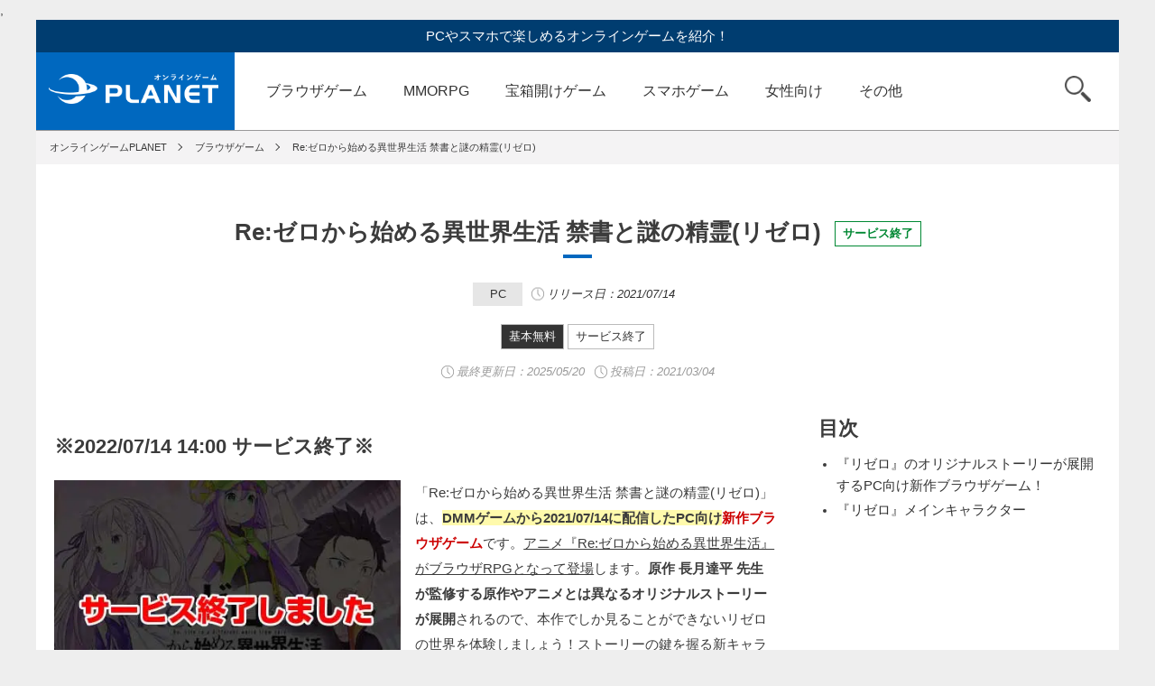

--- FILE ---
content_type: text/html; charset=UTF-8
request_url: https://onlinegame-pla.net/rezero-kinsho/
body_size: 11981
content:
,<!DOCTYPE html>
<html lang="ja">
<head>
<meta charset="utf-8">
<meta name="viewport" content="width=device-width,initial-scale=1">
<meta name="format-detection" content="telephone=no">
<title>「リゼロ 禁書と謎の精霊」原作者監修の新ストーリーや街、新キャラが登場するブラウザRPG！｜オンラインゲームPLANET</title>
<meta name="keywords" content="">
<meta name="description" content="「Re:ゼロから始める異世界生活 禁書と謎の精霊」ここでしか見ることができない『リゼロ』の世界を体験できるPC向け新作ブラウザゲーム！アニメや原作にも未登場の街が登場し、原作の新たな物語が展開！">
<meta name="twitter:card" content="summary_large_image">
<meta name="twitter:site" content="@PcGmePlanet">
<meta name="twitter:creator" content="@PcGmePlanet">
<meta name="twitter:title" content="「リゼロ 禁書と謎の精霊」原作者監修の新ストーリーや街、新キャラが登場するブラウザRPG！">
<meta name="twitter:description" content="「Re:ゼロから始める異世界生活 禁書と謎の精霊」ここでしか見ることができない『リゼロ』の世界を体験できるPC向け新作ブラウザゲーム！アニメや原作にも未登場の街が登場し、原作の新たな物語が展開！">
<meta property="og:url" content="https://onlinegame-pla.net/rezero-kinsho/">
<meta property="og:image" content="https://onlinegame-pla.net/wp-content/uploads/2021/03/thum2516-5.jpg">


<meta name="author" content="プラネットメディア株式会社">
<meta http-equiv="x-dns-prefetch-control" content="on">
<link rel="dns-prefetch preconnect" href="https://marketingplatform.google.com">
<link rel="dns-prefetch preconnect" href="https://developers.google.com">
<link rel="dns-prefetch preconnect" href="https://tpc.googlesyndication.com">
<link rel="dns-prefetch preconnect" href="https://pagead2.googlesyndication.com">
<link rel="dns-prefetch preconnect" href="https://googleads.g.doubleclick.net">
<link rel="dns-prefetch preconnect" href="https://www.googletagservices.com">
<link rel="dns-prefetch preconnect" href="https://www.google-analytics.com">

<!--[if lt IE 9]>
<script src="http://html5shiv.googlecode.com/svn/trunk/html5.js"></script>
<![endif]-->
<!-- <link rel="shortcut icon" href="favicon.ico"> -->
<link rel="stylesheet" type="text/css" href="https://onlinegame-pla.net/wp-content/themes/planet01/slick/slick.css" media="screen" />
<link rel="stylesheet" type="text/css" href="https://onlinegame-pla.net/wp-content/themes/planet01/slick/slick-theme.css" media="screen" />
<link rel="stylesheet" href="https://onlinegame-pla.net/wp-content/themes/planet01/css/reset.css?1617693987">
<link rel="stylesheet" href="https://onlinegame-pla.net/wp-content/themes/planet01/css/utility.css">
<link rel="stylesheet" href="https://onlinegame-pla.net/wp-content/themes/planet01/style.css?1764203457">
<link rel="stylesheet" href="https://onlinegame-pla.net/wp-content/themes/planet01/css/header.css?1735866362">

<link rel="stylesheet" href="https://onlinegame-pla.net/wp-content/themes/planet01/css/single.css?1764312901">
<link href="https://use.fontawesome.com/releases/v5.6.1/css/all.css" rel="stylesheet">
<meta name='robots' content='max-image-preview:large' />
<link rel='stylesheet' id='wp-block-library-css' href='https://onlinegame-pla.net/wp-includes/css/dist/block-library/style.min.css?ver=6.5.7' type='text/css' media='all' />
<style id='classic-theme-styles-inline-css' type='text/css'>
/*! This file is auto-generated */
.wp-block-button__link{color:#fff;background-color:#32373c;border-radius:9999px;box-shadow:none;text-decoration:none;padding:calc(.667em + 2px) calc(1.333em + 2px);font-size:1.125em}.wp-block-file__button{background:#32373c;color:#fff;text-decoration:none}
</style>
<style id='global-styles-inline-css' type='text/css'>
body{--wp--preset--color--black: #000000;--wp--preset--color--cyan-bluish-gray: #abb8c3;--wp--preset--color--white: #ffffff;--wp--preset--color--pale-pink: #f78da7;--wp--preset--color--vivid-red: #cf2e2e;--wp--preset--color--luminous-vivid-orange: #ff6900;--wp--preset--color--luminous-vivid-amber: #fcb900;--wp--preset--color--light-green-cyan: #7bdcb5;--wp--preset--color--vivid-green-cyan: #00d084;--wp--preset--color--pale-cyan-blue: #8ed1fc;--wp--preset--color--vivid-cyan-blue: #0693e3;--wp--preset--color--vivid-purple: #9b51e0;--wp--preset--gradient--vivid-cyan-blue-to-vivid-purple: linear-gradient(135deg,rgba(6,147,227,1) 0%,rgb(155,81,224) 100%);--wp--preset--gradient--light-green-cyan-to-vivid-green-cyan: linear-gradient(135deg,rgb(122,220,180) 0%,rgb(0,208,130) 100%);--wp--preset--gradient--luminous-vivid-amber-to-luminous-vivid-orange: linear-gradient(135deg,rgba(252,185,0,1) 0%,rgba(255,105,0,1) 100%);--wp--preset--gradient--luminous-vivid-orange-to-vivid-red: linear-gradient(135deg,rgba(255,105,0,1) 0%,rgb(207,46,46) 100%);--wp--preset--gradient--very-light-gray-to-cyan-bluish-gray: linear-gradient(135deg,rgb(238,238,238) 0%,rgb(169,184,195) 100%);--wp--preset--gradient--cool-to-warm-spectrum: linear-gradient(135deg,rgb(74,234,220) 0%,rgb(151,120,209) 20%,rgb(207,42,186) 40%,rgb(238,44,130) 60%,rgb(251,105,98) 80%,rgb(254,248,76) 100%);--wp--preset--gradient--blush-light-purple: linear-gradient(135deg,rgb(255,206,236) 0%,rgb(152,150,240) 100%);--wp--preset--gradient--blush-bordeaux: linear-gradient(135deg,rgb(254,205,165) 0%,rgb(254,45,45) 50%,rgb(107,0,62) 100%);--wp--preset--gradient--luminous-dusk: linear-gradient(135deg,rgb(255,203,112) 0%,rgb(199,81,192) 50%,rgb(65,88,208) 100%);--wp--preset--gradient--pale-ocean: linear-gradient(135deg,rgb(255,245,203) 0%,rgb(182,227,212) 50%,rgb(51,167,181) 100%);--wp--preset--gradient--electric-grass: linear-gradient(135deg,rgb(202,248,128) 0%,rgb(113,206,126) 100%);--wp--preset--gradient--midnight: linear-gradient(135deg,rgb(2,3,129) 0%,rgb(40,116,252) 100%);--wp--preset--font-size--small: 13px;--wp--preset--font-size--medium: 20px;--wp--preset--font-size--large: 36px;--wp--preset--font-size--x-large: 42px;--wp--preset--spacing--20: 0.44rem;--wp--preset--spacing--30: 0.67rem;--wp--preset--spacing--40: 1rem;--wp--preset--spacing--50: 1.5rem;--wp--preset--spacing--60: 2.25rem;--wp--preset--spacing--70: 3.38rem;--wp--preset--spacing--80: 5.06rem;--wp--preset--shadow--natural: 6px 6px 9px rgba(0, 0, 0, 0.2);--wp--preset--shadow--deep: 12px 12px 50px rgba(0, 0, 0, 0.4);--wp--preset--shadow--sharp: 6px 6px 0px rgba(0, 0, 0, 0.2);--wp--preset--shadow--outlined: 6px 6px 0px -3px rgba(255, 255, 255, 1), 6px 6px rgba(0, 0, 0, 1);--wp--preset--shadow--crisp: 6px 6px 0px rgba(0, 0, 0, 1);}:where(.is-layout-flex){gap: 0.5em;}:where(.is-layout-grid){gap: 0.5em;}body .is-layout-flex{display: flex;}body .is-layout-flex{flex-wrap: wrap;align-items: center;}body .is-layout-flex > *{margin: 0;}body .is-layout-grid{display: grid;}body .is-layout-grid > *{margin: 0;}:where(.wp-block-columns.is-layout-flex){gap: 2em;}:where(.wp-block-columns.is-layout-grid){gap: 2em;}:where(.wp-block-post-template.is-layout-flex){gap: 1.25em;}:where(.wp-block-post-template.is-layout-grid){gap: 1.25em;}.has-black-color{color: var(--wp--preset--color--black) !important;}.has-cyan-bluish-gray-color{color: var(--wp--preset--color--cyan-bluish-gray) !important;}.has-white-color{color: var(--wp--preset--color--white) !important;}.has-pale-pink-color{color: var(--wp--preset--color--pale-pink) !important;}.has-vivid-red-color{color: var(--wp--preset--color--vivid-red) !important;}.has-luminous-vivid-orange-color{color: var(--wp--preset--color--luminous-vivid-orange) !important;}.has-luminous-vivid-amber-color{color: var(--wp--preset--color--luminous-vivid-amber) !important;}.has-light-green-cyan-color{color: var(--wp--preset--color--light-green-cyan) !important;}.has-vivid-green-cyan-color{color: var(--wp--preset--color--vivid-green-cyan) !important;}.has-pale-cyan-blue-color{color: var(--wp--preset--color--pale-cyan-blue) !important;}.has-vivid-cyan-blue-color{color: var(--wp--preset--color--vivid-cyan-blue) !important;}.has-vivid-purple-color{color: var(--wp--preset--color--vivid-purple) !important;}.has-black-background-color{background-color: var(--wp--preset--color--black) !important;}.has-cyan-bluish-gray-background-color{background-color: var(--wp--preset--color--cyan-bluish-gray) !important;}.has-white-background-color{background-color: var(--wp--preset--color--white) !important;}.has-pale-pink-background-color{background-color: var(--wp--preset--color--pale-pink) !important;}.has-vivid-red-background-color{background-color: var(--wp--preset--color--vivid-red) !important;}.has-luminous-vivid-orange-background-color{background-color: var(--wp--preset--color--luminous-vivid-orange) !important;}.has-luminous-vivid-amber-background-color{background-color: var(--wp--preset--color--luminous-vivid-amber) !important;}.has-light-green-cyan-background-color{background-color: var(--wp--preset--color--light-green-cyan) !important;}.has-vivid-green-cyan-background-color{background-color: var(--wp--preset--color--vivid-green-cyan) !important;}.has-pale-cyan-blue-background-color{background-color: var(--wp--preset--color--pale-cyan-blue) !important;}.has-vivid-cyan-blue-background-color{background-color: var(--wp--preset--color--vivid-cyan-blue) !important;}.has-vivid-purple-background-color{background-color: var(--wp--preset--color--vivid-purple) !important;}.has-black-border-color{border-color: var(--wp--preset--color--black) !important;}.has-cyan-bluish-gray-border-color{border-color: var(--wp--preset--color--cyan-bluish-gray) !important;}.has-white-border-color{border-color: var(--wp--preset--color--white) !important;}.has-pale-pink-border-color{border-color: var(--wp--preset--color--pale-pink) !important;}.has-vivid-red-border-color{border-color: var(--wp--preset--color--vivid-red) !important;}.has-luminous-vivid-orange-border-color{border-color: var(--wp--preset--color--luminous-vivid-orange) !important;}.has-luminous-vivid-amber-border-color{border-color: var(--wp--preset--color--luminous-vivid-amber) !important;}.has-light-green-cyan-border-color{border-color: var(--wp--preset--color--light-green-cyan) !important;}.has-vivid-green-cyan-border-color{border-color: var(--wp--preset--color--vivid-green-cyan) !important;}.has-pale-cyan-blue-border-color{border-color: var(--wp--preset--color--pale-cyan-blue) !important;}.has-vivid-cyan-blue-border-color{border-color: var(--wp--preset--color--vivid-cyan-blue) !important;}.has-vivid-purple-border-color{border-color: var(--wp--preset--color--vivid-purple) !important;}.has-vivid-cyan-blue-to-vivid-purple-gradient-background{background: var(--wp--preset--gradient--vivid-cyan-blue-to-vivid-purple) !important;}.has-light-green-cyan-to-vivid-green-cyan-gradient-background{background: var(--wp--preset--gradient--light-green-cyan-to-vivid-green-cyan) !important;}.has-luminous-vivid-amber-to-luminous-vivid-orange-gradient-background{background: var(--wp--preset--gradient--luminous-vivid-amber-to-luminous-vivid-orange) !important;}.has-luminous-vivid-orange-to-vivid-red-gradient-background{background: var(--wp--preset--gradient--luminous-vivid-orange-to-vivid-red) !important;}.has-very-light-gray-to-cyan-bluish-gray-gradient-background{background: var(--wp--preset--gradient--very-light-gray-to-cyan-bluish-gray) !important;}.has-cool-to-warm-spectrum-gradient-background{background: var(--wp--preset--gradient--cool-to-warm-spectrum) !important;}.has-blush-light-purple-gradient-background{background: var(--wp--preset--gradient--blush-light-purple) !important;}.has-blush-bordeaux-gradient-background{background: var(--wp--preset--gradient--blush-bordeaux) !important;}.has-luminous-dusk-gradient-background{background: var(--wp--preset--gradient--luminous-dusk) !important;}.has-pale-ocean-gradient-background{background: var(--wp--preset--gradient--pale-ocean) !important;}.has-electric-grass-gradient-background{background: var(--wp--preset--gradient--electric-grass) !important;}.has-midnight-gradient-background{background: var(--wp--preset--gradient--midnight) !important;}.has-small-font-size{font-size: var(--wp--preset--font-size--small) !important;}.has-medium-font-size{font-size: var(--wp--preset--font-size--medium) !important;}.has-large-font-size{font-size: var(--wp--preset--font-size--large) !important;}.has-x-large-font-size{font-size: var(--wp--preset--font-size--x-large) !important;}
.wp-block-navigation a:where(:not(.wp-element-button)){color: inherit;}
:where(.wp-block-post-template.is-layout-flex){gap: 1.25em;}:where(.wp-block-post-template.is-layout-grid){gap: 1.25em;}
:where(.wp-block-columns.is-layout-flex){gap: 2em;}:where(.wp-block-columns.is-layout-grid){gap: 2em;}
.wp-block-pullquote{font-size: 1.5em;line-height: 1.6;}
</style>
		<script type="text/javascript">
				(function(c,l,a,r,i,t,y){
					c[a]=c[a]||function(){(c[a].q=c[a].q||[]).push(arguments)};t=l.createElement(r);t.async=1;
					t.src="https://www.clarity.ms/tag/"+i+"?ref=wordpress";y=l.getElementsByTagName(r)[0];y.parentNode.insertBefore(t,y);
				})(window, document, "clarity", "script", "u48ngetigp");
		</script>
		<link rel="amphtml" href="https://onlinegame-pla.net/rezero-kinsho/?amp=1"><link rel="icon" href="https://onlinegame-pla.net/wp-content/uploads/2018/10/cropped-cropped-favicon-2-1-32x32.png" sizes="32x32" />
<link rel="icon" href="https://onlinegame-pla.net/wp-content/uploads/2018/10/cropped-cropped-favicon-2-1-192x192.png" sizes="192x192" />
<link rel="apple-touch-icon" href="https://onlinegame-pla.net/wp-content/uploads/2018/10/cropped-cropped-favicon-2-1-180x180.png" />
<meta name="msapplication-TileImage" content="https://onlinegame-pla.net/wp-content/uploads/2018/10/cropped-cropped-favicon-2-1-270x270.png" />

<!-- Google tag (gtag.js) -->
<script async src="https://www.googletagmanager.com/gtag/js?id=G-NYSXR0V0DC"></script>
<script>
  window.dataLayer = window.dataLayer || [];
  function gtag(){dataLayer.push(arguments);}
  gtag('js', new Date());

  gtag('config', 'G-NYSXR0V0DC');
  gtag('config', 'UA-71977988-1');
</script>

</head>

<body>
<div id="js-newhead-close_toggle" class="newhead-close_toggle"></div>
<div id="js-newhead-tab" class="newhead-tab">
	<div class="newhead-tab_title_wrapper">
		<div class="newhead-tab_title">PCゲーム</div>
		<div class="newhead-tab_title">スマホゲーム</div>
	</div>
	<div class="newhead-tab_wrapper">
		<ul class="newhead-tab_content">
			<li><a href="/category/browser-games/">ブラウザゲーム</a></li>
			<li><a href="/category/mmorpg/">MMORPG</a></li>
			<li><a href="/category/fps/">FPS/TPS</a></li>
			<li><a href="/category/action/">アクションゲーム</a></li>
			<li><a href="/category/treasure-chest/">宝箱開けゲーム</a></li>
			<li><a href="/category/rts/">RTS</a></li>
			<li><a href="/category/card-games/">TCG／カード</a></li>
			<li><a href="/category/sports/">スポーツゲーム</a></li>
			<li><a href="/category/avatar/">アバターゲーム</a></li>
			<li><a href="/category/hackandslash/">ハクスラ</a></li>
			<li><a href="/category/steam/">steam</a></li>
			<li><a href="/category/blockchaingame/">ブロックチェーン</a></li>
			<li><a href="/category/online-cranegame/">クレーンゲーム</a></li>
			<li><a href="/category/otome/">女性向けゲーム</a></li>
			<li><a href="/category/houchi/">放置ゲーム</a></li>
			<li><a href="/category/anime/">アニメゲーム</a></li>
			<li><a href="/category/encounter/">マッチングゲーム</a></li>
			<li><a href="/category/new/">新作</a></li>
			<li><a href="/category/preregistration/">事前登録中</a></li>
			<li><a href="/category/service-ended/">サービス終了</a></li>
		</ul>
		<ul class="newhead-tab_content">
			<li><a href="/category/smartphone-apps/">スマホゲームTOP</a></li>
			<li><a href="/category/sp-mmo/">スマホMMO</a></li>
			<li><a href="/category/sp-rpg/">スマホRPG</a></li>
			<li><a href="/category/sp-action/">SPアクション</a></li>
			<li><a href="/category/sp-simulation/">SPシミュレーション</a></li>
		</ul>
	</div>
</div>
<div class="wrapper">
<div class="container">

<!-- ヘッダー -->
<header>

	<p>PCやスマホで楽しめるオンラインゲームを紹介！</p>
	<nav id="js-nav" class="u-clearfix">
		<a href="https://onlinegame-pla.net" class="logo">オンラインゲーム PLANET</a>
		<ul id="js-main-cat" class="global-nav">
			<li><a href="/category/browser-games/">ブラウザゲーム</a></li>
			<li><a href="/category/mmorpg/">MMORPG</a></li>
			<li><a href="/category/treasure-chest/">宝箱開けゲーム</a></li>
			<li><a href="/category/smartphone-apps/">スマホゲーム</a></li>
			<li><a href="/category/otome/">女性向け</a></li>
			<li id="js-btn_other" class="cat_other">
				<a class="menu_other">その他</a>
				<ul id="js-sub-cat">
					<li><a href="/category/action/">アクションゲーム</a></li>
					<li><a href="/category/fps/">FPS/TPS</a></li>
					<li><a href="/category/rts/">RTS</a></li>
					<li><a href="/category/card-games/">TCG／カード</a></li>
					<li><a href="/category/sports/">スポーツゲーム</a></li>
					<li><a href="/category/avatar/">アバターゲーム</a></li>
					<li><a href="/category/hackandslash/">ハクスラ</a></li>
					<li><a href="/category/steam/">steam</a></li>
					<li><a href="/category/blockchaingame/">ブロックチェーン</a></li>
					<li><a href="/category/online-cranegame/">クレーンゲーム</a></li>
					<li><a href="/category/houchi/">放置ゲーム</a></li>
					<li><a href="/category/anime/">アニメゲーム</a></li>
					<li><a href="/category/encounter/">マッチングゲーム</a></li>
					<li><a href="/category/new/">新作</a></li>
					<li><a href="/category/preregistration/">事前登録中</a></li>
					<li><a href="/category/service-ended/">サービス終了</a></li>
				</ul>
			</li>
		</ul>
		<div class ="newhead-category">
			<a href="/category/browser-games/">
				<div class="newhead-category-item newhead-category-pc">
					<span class="newhead-category_name">ブラウザ</span>ゲーム<span class="newhead-search_from">を探す</span>
				</div>
			</a>
			<a href="/category/smartphone-apps/">
				<div class="newhead-category-item newhead-category-smp">
					<span class="newhead-category_name">スマホ</span>ゲーム<span class="newhead-search_from">を探す</span>
				</div>
			</a>
			<div class="newhead-category-item newhead-category-genre" id="js-newhead-genre">
				<span class="newhead-category_name">ジャンル</span>から<span class="newhead-search_from">探す</span>
			</div>
		</div>
		<div id="js-btn_search" class="search"><span>検索</span></div>
		<form id="js-search" role="search" method="get" id="searchform" action="https://onlinegame-pla.net/">
			<input type="text" placeholder="検索するキーワードを入力" name="s" id="s" >
			<input type="submit" id="search_submit searchsubmit" value="検索">
		</form>
<button id="js-newhead-hamburger" class="hamburger" aria-label="グローバルナビゲーション">
			<span class="line_top"></span>
			<span class="line_middle"></span>
			<span class="line_bottom"></span>
		</button>
	</nav>
</header>
<main>


	<!-- パンくず -->
	<ul class="breadcrumb u-clearfix" itemscope itemtype="http://schema.org/BreadcrumbList">
		<li itemscope itemprop="itemListElement" itemtype="http://schema.org/ListItem"><a itemprop="item" href="https://onlinegame-pla.net"><span itemprop="name">オンラインゲームPLANET</span></a><meta itemprop="position" content="1" /></li>
		<li itemscope itemprop="itemListElement" itemtype="http://schema.org/ListItem"><a itemprop="item" href="https://onlinegame-pla.net/category/browser-games/"><span itemprop="name">ブラウザゲーム</span></a><meta itemprop="position" content="2" /></li>
		<li itemscope itemprop="itemListElement" itemtype="http://schema.org/ListItem"><a itemprop="item" href="https://onlinegame-pla.net/rezero-kinsho/"><span itemprop="name">Re:ゼロから始める異世界生活 禁書と謎の精霊(リゼロ)</span></a><meta itemprop="position" content="3" /></li>
	</ul>

	<!-- タイトル -->
	<h1 class="cat-title">Re:ゼロから始める異世界生活 禁書と謎の精霊(リゼロ)<span class="new_single_label label_pre">サービス終了</span></h1>

		
				<div class="wrap-release-date-label">
										<span class="label_device--gray">PC</span>
										<span class="release-time_single_title">リリース日：2021/07/14</span>

																				</div>
		

	<div class="wrap-label u-mtl2">

					<span class="label_large label_fee">基本無料</span>
								<a href="https://onlinegame-pla.net/category/service-ended/" class="label_large">サービス終了</a>
			</div>
	<div class="wrap-post-date">
		<span class="time u-color-999">最終更新日：<time datetime="2025-05-20">2025/05/20</time></span>
		<span class="time u-color-999">投稿日：2021/03/04</span>
	</div>


	<!-- 2カラム（親カラム） -->
	<div id="mainContent" class="parent-column u-clearfix">
		<!-- 左カラム -->
		<div class="left-column post">

			<article class="mainPostArea">
		
				<h2 class="single-title u-mtl2">※2022/07/14 14:00 サービス終了※</h2>

				<div class="wrap_koma">
					<div class="koma_left">
						<img src="https://onlinegame-pla.net/wp-content/uploads/2021/03/thum2516-5.jpg" width="100%">
					</div>
					<div class="koma_right">
						<p>「Re:ゼロから始める異世界生活 禁書と謎の精霊(リゼロ)」は、<span class="yel">DMMゲームから2021/07/14に配信したPC向け</span><span class="red">新作ブラウザゲーム</span>です。<span class="underline">アニメ『Re:ゼロから始める異世界生活』がブラウザRPGとなって登場</span>します。<b>原作 長月達平 先生が監修する原作やアニメとは異なるオリジナルストーリーが展開</b>されるので、本作でしか見ることができないリゼロの世界を体験しましょう！ストーリーの鍵を握る新キャラデザインやゲーム内イラストの監修は、大塚真一郎先生が担当しています。<b>『リゼロ』の舞台となる大陸、世界をワールドマップとしてビジュアル化し、未登場の街で新たな物語を体験</b>できます。</p>					</div>
				</div>

			
        
<div class="osusume-single">
	<h2>いま注目の無料ブラウザゲーム【PR】</h2>
	<div class="koma_osusume-single">
		<div class="koma_left-osusume-single">
			<span class="osusume-single_number num1">1</span>
		</div>
		<div class="koma_center-osusume-single">
			<a href="https://h5.g123.jp/game/seirei?platform=planet&utm_source=planet&utm_campaign=%E7%B2%BE%E9%9C%8A%E5%B9%BB%E6%83%B3%E8%A8%98&utm_adgroup=%E8%A8%98%E4%BA%8B%E4%B8%8B" onclick="gtag('event', 'osusume', {'event_category': 'outbound','event_label': '精霊幻想記アナザーテイル'});" target="_blank" rel="noopener sponsored"><img src="https://onlinegame-pla.net/wp-content/themes/planet01/img/os_seirei_icon2.jpg" width="100%"></a>
		</div>
		<div class="koma_right-osusume-single">
			<a href="https://h5.g123.jp/game/seirei?platform=planet&utm_source=planet&utm_campaign=%E7%B2%BE%E9%9C%8A%E5%B9%BB%E6%83%B3%E8%A8%98&utm_adgroup=%E8%A8%98%E4%BA%8B%E4%B8%8B" onclick="gtag('event', 'osusume', {'event_category': 'outbound','event_label': '精霊幻想記アナザーテイル'});" target="_blank" rel="noopener sponsored">
			<p class="osusume-single_lead">【サクサク最強の冒険者へ！】</p>
			<p class="osusume-single_text">
TVアニメ配信中！剣と魔法の王道ファンタジーRPGで冒険を始めよう。異世界転生への扉が今開かれる！</p>
			</a>
		</div>
	</div>
	<div class="koma_osusume-single">
		<div class="koma_left-osusume-single">
			<span class="osusume-single_number num2">2</span>
		</div>
		<div class="koma_center-osusume-single">
			<a href="https://h5.g123.jp/game/tenken?platform=planet&utm_source=planet&utm_campaign=tenken_ja_planet_media_all&utm_adgroup=kizishita&lang=ja" onclick="gtag('event', 'osusume', {'event_category': 'outbound','event_label': '転生したら剣でした ブレイブラッシュ'});" target="_blank" rel="noopener sponsored"><img src="https://onlinegame-pla.net/wp-content/themes/planet01/img/os_tenken_icon.png" width="100%"></a>
		</div>
		<div class="koma_right-osusume-single">
			<a href="https://h5.g123.jp/game/tenken?platform=planet&utm_source=planet&utm_campaign=tenken_ja_planet_media_all&utm_adgroup=kizishita&lang=ja" onclick="gtag('event', 'osusume', {'event_category': 'outbound','event_label': '転生したら剣でした ブレイブラッシュ'});" target="_blank" rel="noopener sponsored">
			<p class="osusume-single_lead">【モフ耳少女を育てる冒険へ！】</p>
			<p class="osusume-single_text">
最新作リリース！モフ耳少女『フラン』と親バカな剣『師匠』がともに戦うローグライクRPG！</p>
			</a>
		</div>
	</div>
	<div class="koma_osusume-single">
		<div class="koma_left-osusume-single">
			<span class="osusume-single_number num3">3</span>
		</div>
		<div class="koma_center-osusume-single">
			<a href="https://h5.g123.jp/game/shinchan?platform=planet&utm_source=planet&utm_campaign=shinchan_ja_planet_media_all&utm_adgroup=kizishita&lang=ja" onclick="gtag('event', 'osusume', {'event_category': 'outbound','event_label': 'クレヨンしんちゃん オラのすごろく大作戦'});" target="_blank" rel="noopener sponsored"><img src="https://onlinegame-pla.net/wp-content/themes/planet01/img/os_shinchan_icon.jpg" width="100%"></a>
		</div>
		<div class="koma_right-osusume-single">
			<a href="https://h5.g123.jp/game/shinchan?platform=planet&utm_source=planet&utm_campaign=shinchan_ja_planet_media_all&utm_adgroup=kizishita&lang=ja" onclick="gtag('event', 'osusume', {'event_category': 'outbound','event_label': 'クレヨンしんちゃん オラのすごろく大作戦'});" target="_blank" rel="noopener sponsored">
			<p class="osusume-single_lead">【オラとすごろく大冒険に出発だゾ！】</p>
			<p class="osusume-single_text">最新作リリース！おバカなハプニングを乗り越え、街を発展させよう！カスカベ防衛隊お手製すごろくを大冒険！</p>
			</a>
		</div>
	</div>
	<div class="koma_osusume-single">
		<div class="koma_left-osusume-single">
			<span class="osusume-single_number">4</span>
		</div>
		<div class="koma_center-osusume-single">
			<a href="https://h5.g123.jp/game/ansatsu?platform=planet&utm_source=planet&utm_campaign=ansatsu_ja_planet_media_all&utm_adgroup=kizishita&lang=ja" onclick="gtag('event', 'osusume', {'event_category': 'outbound','event_label': '暗殺者である俺のステータスが勇者よりも明らかに強いのだが シャドウブレイク'});" target="_blank" rel="noopener sponsored"><img src="https://onlinegame-pla.net/wp-content/themes/planet01/img/os_ansatsu_icon.jpg" width="100%"></a>
		</div>
		<div class="koma_right-osusume-single">
			<a href="https://h5.g123.jp/game/ansatsu?platform=planet&utm_source=planet&utm_campaign=ansatsu_ja_planet_media_all&utm_adgroup=kizishita&lang=ja" onclick="gtag('event', 'osusume', {'event_category': 'outbound','event_label': '暗殺者である俺のステータスが勇者よりも明らかに強いのだが シャドウブレイク'});" target="_blank" rel="noopener sponsored">
			<p class="osusume-single_lead">【新作リリース！1200連ガチャ無料】</p>
			<p class="osusume-single_text">
濡れ衣を着せられ王都を追放された最強暗殺者が異世界を冒険するファンタジーRPG！</p>
			</a>
		</div>
	</div>
	<div class="koma_osusume-single">
		<div class="koma_left-osusume-single">
			<span class="osusume-single_number">5</span>
		</div>
		<div class="koma_center-osusume-single">
			<a href="https://h5.g123.jp/game/kumo?platform=planet&utm_source=planet&utm_campaign=kumo_ja_planet_media_all&utm_adgroup=kizishita&lang=ja" onclick="gtag('event', 'osusume', {'event_category': 'outbound','event_label': '蜘蛛ですが、なにか？迷宮の支配者'});" target="_blank" rel="noopener sponsored"><img src="https://onlinegame-pla.net/wp-content/themes/planet01/img/os_kumo_icon5.jpg" width="100%"></a>
		</div>
		<div class="koma_right-osusume-single">
			<a href="https://h5.g123.jp/game/kumo?platform=planet&utm_source=planet&utm_campaign=kumo_ja_planet_media_all&utm_adgroup=kizishita&lang=ja" onclick="gtag('event', 'osusume', {'event_category': 'outbound','event_label': '蜘蛛ですが、なにか？迷宮の支配者'});" target="_blank" rel="noopener sponsored">
			<p class="osusume-single_lead">【迷宮サバイバルファンタジー！】</p>
			<p class="osusume-single_text">
蜘蛛の魔物に転生してしまった「私」を育成し、迷宮の支配者を目指せ！</p>
			</a>
		</div>
	</div>
	<div class="koma_osusume-single_link">
	<a href="https://g123.jp/games/all?platform=g123pfad&utm_source=planet&utm_campaign=g123pfad_ja_planet_media_all&utm_adgroup=all&lang=ja&utm_keyword=g123pfad" target="_blank" rel="noopener sponsored">まだまだあります、無料ゲーム！<br class="br-sp">G123公式のゲームはこちら！</a>
	</div>
<!--SP目次 start-->
<div class="mokuji_sp">
	<h2>目次</h2>
	<div id="js-toc_left"></div>
</div>
<!--SP目次 end-->

				<!-- ここにメイン編集が入ります -->
				<div class="single_contents">
				<h3>『リゼロ』のオリジナルストーリーが展開するPC向け新作ブラウザゲーム！</h3>
<p class="center"><span class="redul">※2022/07/14 14:00を以てサービス終了※</span></p>
<p>「Re:ゼロから始める異世界生活 禁書と謎の精霊(リゼロ)」は、<span class="yel">あの『リゼロ』がDMM GAMESから登場する</span><span class="red">新作ブラウザゲーム</span>です。</p>
<p>本作の主題歌には、アニメ『Re:ゼロから始める異世界生活』でもお馴染みの鈴木このみさんが起用されており、本作だけでしか楽しめないイベントが盛り沢山となっています。</p>
<p><b>様々なイベントストーリーも新登場し、原作お馴染みのキャラたちも新たな衣装で楽しめるので、イベントを攻略し、限定ユニットを集めましょう！</b></p>
<p><span class="underline">※基本無料+アイテム課金制<br />
※プレイするには、DMMアカウントが必要</span></p>
<p><img fetchpriority="high" decoding="async" src="https://onlinegame-pla.net/wp-content/uploads/2021/03/1-2.jpg" alt="Re:ゼロから始める異世界生活 禁書と謎の精霊(リゼロ)　キービジュアル" width="1010" height="530" class="alignnone size-full wp-image-85410" /></p>
<p><span class="yel">原作 長月達平 先生が監修するオリジナルストーリーが展開</span>されていきます。</p>
<p>・ゲーム本編のストーリーである『メインストーリー』<br />
・キャラクターを掘り下げていく『キャラクターストーリー』<br />
・イベントテーマによる『イベントストーリー』</p>
<p><b>これら全てにおいて原作やアニメとは異なるオリジナルストーリーが楽しめる</b>ので、ここでしか見ることができないリゼロの世界を体験しましょう！</p>
<p><img decoding="async" src="https://onlinegame-pla.net/wp-content/uploads/2021/03/22-1.jpg" alt="Re:ゼロから始める異世界生活 禁書と謎の精霊(リゼロ)　オリジナルストーリー紹介イメージ" width="1010" height="554" class="alignnone size-full wp-image-85434" /><br />
<img decoding="async" src="https://onlinegame-pla.net/wp-content/uploads/2021/03/38-1.jpg" alt="Re:ゼロから始める異世界生活 禁書と謎の精霊(リゼロ)　シナリオ序章ストーリースクリーンショット" width="1010" height="566" class="alignnone size-full wp-image-85940" /></p>
<p>冒頭、スバルは異形ウルガルムを前に、ベアトリスのいる禁書庫から持ち出した『禁書』に躓き(つまずき)ます。</p>
<p><span class="yel">なぜスバルは、禁書を持ち出してしまったのかシナリオ『チュートリアル編』で確認</span>できます。</p>
<p>また、<b>ユニット入手で見れるキャラシナリオも楽しめる</b>ので、事前ガチャで好きなキャラを獲得しましょう！</p>
<p><img loading="lazy" decoding="async" src="https://onlinegame-pla.net/wp-content/uploads/2021/03/30.jpg" alt="Re:ゼロから始める異世界生活 禁書と謎の精霊(リゼロ)　シナリオ紹介『チュートリアル編』紹介イメージ" width="1010" height="566" class="alignnone size-full wp-image-85518" /><br />
<img loading="lazy" decoding="async" src="https://onlinegame-pla.net/wp-content/uploads/2021/03/41.jpg" alt="Re:ゼロから始める異世界生活 禁書と謎の精霊(リゼロ)　ウルガルム戦の翌日、目を覚ましたスバルのもとにベアトリスがやってきたスクリーンショット" width="1010" height="566" class="alignnone size-full wp-image-86159" /></p>
<p><span class="yel">ストーリーの鍵を握る新キャラクターデザインやゲーム内イラストの監修は、大塚真一郎先生が担当</span>しています。</p>
<p>さらに、<b>一部ゲーム内イラストについては大塚真一郎先生による原画の描き下ろし</b>となっているので、原作ファンの方は見逃せません！</p>
<p><img loading="lazy" decoding="async" src="https://onlinegame-pla.net/wp-content/uploads/2021/03/23-1.jpg" alt="Re:ゼロから始める異世界生活 禁書と謎の精霊(リゼロ)　バトルシステム紹介イメージ" width="1010" height="507" class="alignnone size-full wp-image-85435" /></p>
<p><b>▼大塚先生原画書き下ろし『限定★5ユニット』</b></p>
<p><img loading="lazy" decoding="async" src="https://onlinegame-pla.net/wp-content/uploads/2021/03/28-1.jpg" alt="Re:ゼロから始める異世界生活 禁書と謎の精霊(リゼロ)　原画描き下ろし覚醒前『★5エミリア』紹介イメージ" width="1010" height="673" class="alignnone size-full wp-image-85516" /><figcaption>覚醒前</figcaption><img loading="lazy" decoding="async" src="https://onlinegame-pla.net/wp-content/uploads/2021/03/32.jpg" alt="Re:ゼロから始める異世界生活 禁書と謎の精霊(リゼロ)　原画描き下ろし覚醒後『★5エミリア』紹介イメージ" width="1010" height="673" class="alignnone size-full wp-image-85667" /><figcaption>覚醒後</figcaption><p><b>▼最高レアの『★5ユニット』を覚醒させることで入手できる別イラスト</b></p>
<p><img loading="lazy" decoding="async" src="https://onlinegame-pla.net/wp-content/uploads/2021/03/43.jpg" alt="Re:ゼロから始める異世界生活 禁書と謎の精霊(リゼロ)　『★5エミリア』覚醒させることで入手できる別イラスト紹介イメージ" width="1010" height="758" class="alignnone size-full wp-image-86161" /></p>
<p>長月達平先生原案・監修のもと、<span class="yel">『リゼロ』の舞台となる大陸、世界をワールドマップとしてビジュアル化</span>しています。</p>
<p>『リゼロ』の世界を旅することができるので、<b>アニメや原作で訪れていない未知の街や場所でもストーリー</b>が進んで行き、原作の新たなる物語を体験できます。</p>
<p><img loading="lazy" decoding="async" src="https://onlinegame-pla.net/wp-content/uploads/2021/03/24-1.jpg" alt="Re:ゼロから始める異世界生活 禁書と謎の精霊(リゼロ)　ユニット育成紹介イメージ" width="1010" height="489" class="alignnone size-full wp-image-85436" /></p>
<blockquote cite="https://www.dmm.com/netgame/feature/re_zero_kinsho.html">
<p><b>ストーリー</b><br />
呪いをかけられたアーラム村の子どもたちを助けた代償として、重い呪いを背負ったスバル。<br />
そんなスバルを救うため、レムは単身メイザース領森林に乗り込んでいく。</p>
<p>それを追うスバルとラムはなんとかレムと合流。スバルはレムとラムを逃すことには成功したものの、異形へと変貌したウルガルムに追い詰められる。</p>
<p>窮地を救ったのは、スバルが偶然屋敷から持ち出してしまった『禁書』より現れた『謎の精霊』だった──</p>
<p>アニメや原作とは異なるオリジナルストーリー<br />
禁書を巡るスバル達の新たな物語が幕を開ける！</p>
<p><cite>公式サイトストーリーより</cite></p></blockquote>
<p><img loading="lazy" decoding="async" src="https://onlinegame-pla.net/wp-content/uploads/2021/03/20-1.jpg" alt="Re:ゼロから始める異世界生活 禁書と謎の精霊(リゼロ)　ストーリー紹介イメージ" width="1010" height="1229" class="alignnone size-full wp-image-85431" /></p>
<p><span class="yel">長月達平 先生考案の『リゼロ』の舞台となる大陸をワールドマップとしてビジュアル化</span>しています。</p>
<p><b>アニメや原作で訪れていない、未知の街や場所でもストーリーが進行</b>していきます。</p>
<p><img loading="lazy" decoding="async" src="https://onlinegame-pla.net/wp-content/uploads/2021/03/33.jpg" alt="Re:ゼロから始める異世界生活 禁書と謎の精霊(リゼロ)　『リゼロ』の舞台となる大陸紹介イメージ" width="1010" height="758" class="alignnone size-full wp-image-85668" /><br />
<img loading="lazy" decoding="async" src="https://onlinegame-pla.net/wp-content/uploads/2021/03/35.jpg" alt="Re:ゼロから始める異世界生活 禁書と謎の精霊(リゼロ)　ビジュアル化された『リゼロ』の大陸紹介イメージ" width="1010" height="379" class="alignnone size-full wp-image-85848" /><br />
<img loading="lazy" decoding="async" src="https://onlinegame-pla.net/wp-content/uploads/2021/03/42.jpg" alt="Re:ゼロから始める異世界生活 禁書と謎の精霊(リゼロ)　アニメや原作で訪れていない未知の街や場所の紹介イメージ" width="1010" height="379" class="alignnone size-full wp-image-86160" /></p>
<hr />
<h3>『リゼロ』メインキャラクター</h3>
<p><b>▼新キャラ『フェネ』CV：上坂 すみれ</b></p>
<p>禁書の精霊。<span class="yel">禁書から現れた精霊で、スバルを助け、禁書絵本のページ回収に導く賢者。</span></p>
<p>性格は丁寧な言葉を使いながらもスバルを『クソ上司』と呼ぶなど、少しばかりねじ曲がっているようですが、関係性も気になります。</p>
<p>スバルの記憶にアクセスできるのか、なぜかスバルの元の世界の情報も持っている。</p>
<p><img loading="lazy" decoding="async" src="https://onlinegame-pla.net/wp-content/uploads/2021/03/27-1.jpg" alt="Re:ゼロから始める異世界生活 禁書と謎の精霊(リゼロ)　キャラクター『フェネ』紹介イメージ" width="1010" height="758" class="alignnone size-full wp-image-85494" /><figcaption>散逸したページを集めることを使命としている以外は本人も記憶がなくて謎だらけです。<br />
キャラクターデザイン：大塚真一郎 先生</figcaption><p><b>▼新キャラ『コリーナ』CV：夏川 椎菜</b></p>
<p><span class="yel">冒険と名乗る謎の少女。明るく天真爛漫な性格で、すぐに誰とでも打ち解けて馴染んでしまうという特技を持つ。</span></p>
<p>くだけた口調で話すが選ぶ単語や表現にやや癖があり、笑顔でぐさりとくるようなことも言うが本人に悪気があるわけではない。</p>
<p>いつの間にかどこからか現れ、その場を引っかき回してどこかへ消えてしまう神出鬼没さを持ち合わせている。</p>
<p><img loading="lazy" decoding="async" src="https://onlinegame-pla.net/wp-content/uploads/2021/03/26-1.jpg" alt="Re:ゼロから始める異世界生活 禁書と謎の精霊(リゼロ)　キャラクター『コリーナ』紹介イメージ" width="1010" height="758" class="alignnone size-full wp-image-85493" /><figcaption>こちらは初登場シーン。どうやら最初はスバルと出会うみたいです。はたして『コリーナ』の登場はいつ!?<br />
キャラクターデザイン：大塚真一郎 先生</figcaption><p><b>▼『ナツキ・スバル』CV：小林 裕介</b></p>
<p><span class="yel">不登校の高校生だったが、突然異世界に召喚された永久不滅の主人公。</span></p>
<p>彼に与えられたのは、死ぬと特定地点へ時間を巻き戻す『死に戻り』の力だけ。</p>
<p><img loading="lazy" decoding="async" src="https://onlinegame-pla.net/wp-content/uploads/2021/03/44-2.jpg" alt="Re:ゼロから始める異世界生活 禁書と謎の精霊(リゼロ)　キャラクター『ナツキ・スバル』紹介イメージ" width="1010" height="673" class="alignnone size-full wp-image-87339" /><figcaption>物怖じしない性格だが、軽薄で空気を読めないこともしばしば……。</figcaption><p><b>▼『エミリア』CV：高橋 李依</b></p>
<p><span class="yel">銀髪に紫紺のハーフエルフ。大精霊パックと契約を結ぶ精霊術師。</span></p>
<p>困った人を放っておけない優しさと強さを持ち合わせている。</p>
<p><img loading="lazy" decoding="async" src="https://onlinegame-pla.net/wp-content/uploads/2021/03/29.jpg" alt="Re:ゼロから始める異世界生活 禁書と謎の精霊(リゼロ)　キャラクター『エミリア』紹介イメージ" width="1010" height="673" class="alignnone size-full wp-image-85517" /><figcaption>世界を滅ぼしかけた『嫉妬の魔女』とそっくりな容姿のため、人々から恐れられてきた。</figcaption><p><b>▼『ラム』CV：村川 梨衣</b></p>
<p>傲岸不遜な毒舌メイド。<span class="yel">ロズワール邸のおメイドにして双子の妹・レムと同じ鬼族の生き残り。</span></p>
<p>かつては鬼族の中でも超越的な力を持ち神童と称されたが、ある事件で角を折られて力を失う。</p>
<p><img loading="lazy" decoding="async" src="https://onlinegame-pla.net/wp-content/uploads/2021/03/34.jpg" alt="Re:ゼロから始める異世界生活 禁書と謎の精霊(リゼロ)　キャラクター『ラム』紹介イメージ" width="1010" height="758" class="alignnone size-full wp-image-85730" /><figcaption>常に冷戦沈着、頭脳明晰。口は悪いが根は優しい。 レムを深く愛し、ロズワールを敬愛している。</figcaption><p><b>▼『レム』CV：水瀬 いのり</b></p>
<p>鬼がかったメイド。<span class="yel">ロズワール邸のメイド長として家事を万能にこなす鬼族の少女。</span></p>
<p>水魔法を得意とする他、鬼族としての強靭な体力を活かし、モーニングスターを自在に操る。</p>
<p><img loading="lazy" decoding="async" src="https://onlinegame-pla.net/wp-content/uploads/2021/03/31.jpg" alt="Re:ゼロから始める異世界生活 禁書と謎の精霊(リゼロ)　キャラクター『レム』紹介イメージ" width="1010" height="758" class="alignnone size-full wp-image-85666" /><figcaption>双子の姉・ラムを敬愛し、全幅の信頼を置く。スバルを自分を救ってくれた英雄として敬愛している。</figcaption><p><b>▼『フェルト』CV：赤﨑 千夏</b></p>
<p><span class="yel">貧民街の元気娘。ロム爺に拾われ、貧民街で育てられた強かな浮浪児。</span></p>
<p>エミリアの徽章を盗んだ際に王選候補者の資格があると発覚。</p>
<p><img loading="lazy" decoding="async" src="https://onlinegame-pla.net/wp-content/uploads/2021/03/39.jpg" alt="Re:ゼロから始める異世界生活 禁書と謎の精霊(リゼロ)　キャラクター『フェルト』紹介イメージ" width="1010" height="673" class="alignnone size-full wp-image-86096" /><figcaption>また金色の髪色に紅色の瞳はルグニカ王家の血筋の特徴だが……その真偽はいまだ不明。</figcaption><p><b>▼『プリシラ・バーリエル』CV：田村 ゆかり</b></p>
<p><span class="yel">唯我独尊の最強美姫。輝くばかりの美貌と肢体の持ち主。</span></p>
<p>振る舞いは大胆で傲慢、己が興に乗るかどうかが物事の判断基準。</p>
<p><img loading="lazy" decoding="async" src="https://onlinegame-pla.net/wp-content/uploads/2021/03/40.jpg" alt="Re:ゼロから始める異世界生活 禁書と謎の精霊(リゼロ)　キャラクター『プリシラ』紹介イメージ" width="1010" height="758" class="alignnone size-full wp-image-86158" /><figcaption>世界は自分の都合の良いようにできていると公言するほどの豪運の持ち主。</figcaption><p><b>▼『クルシュ・カルステン』CV：井口 裕香</b></p>
<p><span class="yel">美しき男装の麗人。王選の最有力候補と称される、カルステン公爵家の若き当主。</span></p>
<p>『風見の加護』を持つ彼女の瞳は、風の流れから人の雰囲気を読み取り嘘をも見抜く。</p>
<p><img loading="lazy" decoding="async" src="https://onlinegame-pla.net/wp-content/uploads/2021/03/36.jpg" alt="Re:ゼロから始める異世界生活 禁書と謎の精霊(リゼロ)　キャラクター『クルシュ』紹介イメージ" width="1010" height="758" class="alignnone size-full wp-image-85849" /><figcaption>凛とした性格で質実剛健、酒豪でもある。己の一の騎士であるフェリスには、絶大な信頼を置いている。</figcaption><p><b>▼『アナスタシア・ホーシン』CV：植田 佳奈</b></p>
<p><span class="yel">欲深な天才商人。見た目は小柄なカララギ弁を喋る美人さん。</span></p>
<p>商売の才と優れた洞察力を駆使し、一代で財を成した隣国カララギの大商人。</p>
<p><img loading="lazy" decoding="async" src="https://onlinegame-pla.net/wp-content/uploads/2021/03/37-1.jpg" alt="Re:ゼロから始める異世界生活 禁書と謎の精霊(リゼロ)　キャラクター『アナスタシア』紹介イメージ" width="1010" height="758" class="alignnone size-full wp-image-85939" /><figcaption>騎士ユリウスを連れる他、私兵として『鉄の牙』という傭兵団も保有している。</figcaption><img loading="lazy" decoding="async" src="https://onlinegame-pla.net/wp-content/uploads/2021/03/2-2.jpg" alt="Re:ゼロから始める異世界生活 禁書と謎の精霊(リゼロ)　フッターイメージ" width="1010" height="337" class="alignnone size-full wp-image-85411" /></p>
<p class="center"><span class="redul">※2022/07/14 14:00を以てサービス終了※</span></p>
				</div>

        
				<address class="address_game">Copyright (C) 長月達平・株式会社KADOKAWA刊／Re:ゼロから始める異世界生活2製作委員会 (C) 2021 EXNOA LLC.  (C) DMM GAMES. All Rights Reserved.</address>
			<p class="about-the-author">＊本記事はオンラインゲームPLANET編集部で制作したものです。<br>編集者の詳しい紹介は<a href="/author/">こちら</a>をご覧ください。</p>
			</article>


<section class="wrap_recommend">
	<h2>この記事に関連性の高いゲームやアプリはこちら</h2>
</section>

		</div><!-- /left-column -->

		<!-- 右カラム -->
		<div class="right-column">

			<section id="js-mokuji" class="mokuji_pc">
				<h2>目次</h2>
				<div id='js-toc_right'></div>
        			</section>
		</div><!-- /right-column -->
	</div><!-- /parent-column -->


</main>

<!-- フッター -->
<footer id="js-footer">
	<p>プレイしたいゲームがみつかる、新しいゲームに出会える！</p>
	<div class="logo_footer">オンラインゲーム PLANET</div>
	<ul>
		<li><a href="/sitepolicy/">運営ポリシーについて</a></li>
		<li><a href="/author/">編集者の紹介</a></li>
		<li><a href="/company/">運営会社について</a></li>
		<li><a href="/terms/">利用規約</a></li>
		<li><a href="/contact/">お問い合わせ</a></li>
	</ul>
	<address>&copy;2026 PLANET MEDIA Inc. All Rights Reserved.</address>
</footer>

<!--TO TOP-->
<div id="js-page-top" class="page-top">
	<a href="#"aria-label="ページのトップに戻る"><span></span></a>
</div>

</div><!-- /container -->

</div><!-- /wrapper -->
<script src="https://ajax.googleapis.com/ajax/libs/jquery/3.3.1/jquery.min.js"></script>
<script src="https://onlinegame-pla.net/wp-content/themes/planet01/slick/slick.min.js"></script>
<script type="text/javascript">
	(window.jQuery || document.write('<script src="https://onlinegame-pla.net/wp-content/themes/planet01/js/jquery.min.js"><\/script>'));
</script>

<script type="text/javascript" src="https://onlinegame-pla.net/wp-content/themes/planet01/js/single.js?1755142527"></script>
<script type="text/javascript" src="https://onlinegame-pla.net/wp-content/themes/planet01/js/main.js?1617694009"></script>
<script src="https://onlinegame-pla.net/wp-content/themes/planet01/js/header.js"></script>

<script async src="//pagead2.googlesyndication.com/pagead/js/adsbygoogle.js"></script>
</body>
</html>


--- FILE ---
content_type: text/css
request_url: https://onlinegame-pla.net/wp-content/themes/planet01/style.css?1764203457
body_size: 9565
content:
@charset "UTF-8";
/*
theme Name: PLANET
Author:
Description: original theme
version： 1.0.0
*/

/* 1150px 以下 */
/* 850px 以下 */
/* 520px 以下 */
/* 400px 以下 */


/* 共通 */
* {
  box-sizing: border-box;
}
body {
  background: #eeeeee;
  color: #3c3c3c;
  line-height: 1.6;
}
time {
  display: inline-block;
}
.time {
  font-size: 13px;
  color: #333;
  font-style: italic;
  padding-left: 18px;
  background: url("img/icon_time.png") no-repeat;
  background-position: left 45%;
  background-size: 16px 16px;
}
.time.no-icon {
  background: none;
  padding-left: 0;
  margin-bottom: 5px;
}
.time.no-icon.u-mb0 {
  margin-bottom: 0px;
}
iframe {
  display: block;
  margin: 0 auto;
}
h2 {
  font-size: 22px;
  font-weight: bold;
  margin: 0 0 10px 0;
}
h3 {
  font-size: 13px;
  font-weight: bold;
  margin: 0 0 5px 0;
}
a:hover {
  text-decoration: underline;
  opacity: 0.7;
}
a.label_small:hover {
  text-decoration: none;
}
a.label_large:hover {
  text-decoration: none;
}
a.new_single_label:hover {
  text-decoration: none;
}
nav > ul li a:hover {
  text-decoration: none;
}
a img:hover {
  opacity: 0.8;
}
.label_small {
  display: inline-block;
  background: #fff;
  border: solid 1px #bbb;
  color: #333;
  padding: 3px 8px;
  font-size: 11px;
  margin-bottom: 3px;
}
.label_large {
  display: inline-block;
  background: #fff;
  padding: 3px 8px;
  margin-bottom: 5px;
  border: solid 1px #bbb;
  font-size: 13px;
  font-weight: normal;
  color: #333;
}

/* 新singleラベル*/
.new_single_label {
  position: relative;
  top: -3px;
  display: inline-block;
  margin: 0 0 0 15px;
  padding: 3px 8px;
  border: solid 1px #bbb;
  font-size: 13px;
  font-weight: normal;
}

.label_new {
  background: #de1413;
  color: #fff;
}
.label_semi-new {
  background: #8c3123;
  color: #fff;
}
.label_device {
  background: #333;
  color: #fff;
}
.label_fee {
  background: #333;
  color: #fff;
}
.label_pre {
  border: solid 1px #008833;
  color: #008833;
  font-weight: bold;
}

/* ラッパー、コンテナ */
.wrapper {}
.container {
  width: 1200px;
  margin: 0 auto;
  background: #fff;
}
.container_left {
  position: fixed;
  top: 0;
  left: 50%;
  margin-left: -1000px;
}
.container_right {
  position: fixed;
  top: 0;
  right: 50%;
  margin-right: -1000px;
}
.container_left a img:hover {
  opacity: 1;
}
.container_right a img:hover {
  opacity: 1;
}
main {
  padding-top: 0px;/* 固定ヘッダーの高さ調整 */
}
.wrap_page {
  width: 1160px;
  height: auto;
  margin: 50px auto 0;
  padding: 0 20px;
  text-align: left;
}

/* ヘッダー */
header {
  position: relative;
  width: 1200px;
  background: #fff;
  border-bottom: solid 1px #999;
  z-index: 12;
}
.ad-header {
  line-height: 0;
}
.ad-header a img:hover {
  opacity: 1;
}
header > p {
  height: 36px;
  line-height: 36px;
  text-align: center;
  font-size: 15px;
  background: #003d70;
  color: #fff;
}
nav {
  position: relative;
  height: 86px;
}
nav.on_scroll {
  position: fixed;
  top: 0;
  width: 1200px;
  height: 60px;
  background: #fff;
  box-shadow: 0 1px 0 0 rgba(0,0,0,0.3);
  z-index: 12;
  -webkit-animation: header-slidedown 0.8s 1 ease;
  animation: header-slidedown 0.8s 1 ease;
  -webkit-animation-fill-mode: forwards;
  animation-fill-mode: forwards;
}
@-webkit-keyframes header-slidedown {
  0%   {-webkit-transform: translateY(-100px);transform: translateY(-100px);}
  100% {-webkit-transform: translateY(0);transform: translateY(0);}
}
@keyframes header-slidedown {
  0%   {-webkit-transform: translateY(-100px);transform: translateY(-100px);}
  100% {-webkit-transform: translateY(0);transform: translateY(0);}
}
.logo,
nav > ul li {
  float: left;
}
.logo {
  display: block;
  width: 220px;
  height: 100%;
  margin-right: 15px;
  text-indent: -9999px;
  background: url("img/logo.png") no-repeat #0068bf;
  background-position: 45% 45%;
  background-size: 188px 33px;
}
nav.on_scroll .logo {
  background-size: 160px 28px;
}
nav > ul li a {
  position: relative;
  display: inline-block;
  height: 100%;
  padding: 0 20px 0;
  line-height: 86px;
  font-size: 16px;
}
nav.on_scroll > ul li a {
  line-height: 60px;
}
nav > ul li a::after {
  content: '';
  position: absolute;
  bottom: 20px;
  left: 0;
  width: 100%;
  height: 3px;
  -webkit-transform: scaleX(0);
  -ms-transform: scaleX(0);
  transform: scaleX(0);
  background-color: #0068bf;
  -webkit-transition: .3s;
  transition: .3s;
}
nav.on_scroll > ul li a::after {
  bottom: 13px;
}
nav > ul li a:hover::after {
  -webkit-transform: scaleX(0.7);
  -ms-transform: scaleX(0.7);
  transform: scaleX(0.7);
}
.cat_other {
  position: relative;
}
.cat_other > ul {
  display: none;
  position: absolute;
  top: 86px;
  right: 0px;
  width: 720px;/* 180×4=720 */
  /* height: 263px; */
  background: #fff;
  padding-bottom: 5px;
  box-shadow: 0 0 5px 0 rgba(0,0,0,0.2);
  z-index: 2;
}
nav.on_scroll .cat_other > ul {
  top: 60px;
}
.cat_other > ul li a {
  display: inline-block;
  width: 180px;/* 180×4=720 */
  text-align: center;
}
.search {
  position: relative;
  float: right;
  width: 86px;
  line-height: 86px;
  cursor: pointer;
  text-indent: -9999px;
  background: url("img/icon_search.png") no-repeat;
  background-position: 45% 45%;
  background-size: 29px 29px;
}
nav.on_scroll .search{
  line-height: 63px;/* 60 + 3（微調整）= 73 */
  background-size: 25px 25px;
}
nav form {
  position: absolute;
  display: -webkit-box;
  display: -webkit-flex;
  display: flex;
  top: 86px;
  right: 0;
  width: 40%;
  z-index: 1;
}
nav.on_scroll form {
  top: 60px;
}
nav form > input {
  display: inline-block;
  padding: 10px;
  border: solid 1px #ddd;
  font-size: 14px;
}
nav form > input[type="text"] {
  width: 100%;
}
nav form > input[type="submit"] {
  border-left: none;
  background: #0068bf;
  color: #fff;
}
.hamburger {
  position: absolute;
  display: none;
  top: 0;
  right: 0;
  width: 86px;
  height: 100%;
  background: #333;
}
.line_top, .line_middle, .line_bottom {
  position: absolute;
  top: 50%;
  left: 50%;
  margin-left: -15px;
  width: 30px;
  height: 1px;
  background: #fff;
  transition: 0.3s;
}
.line_top {
  top: 34%;
}
.line_bottom {
  top: 65%;
}
.line_top.on {
  top: 50%;
  -webkit-transform: rotate(45deg);
  -ms-transform: rotate(45deg);
  transform: rotate(45deg);
}
.line_middle.on {
  width: 0px;
}
.line_bottom.on {
  top: 50%;
  -webkit-transform: rotate(-45deg);
  -ms-transform: rotate(-45deg);
  transform: rotate(-45deg);
}

/* パンくず */
.breadcrumb {
  width: 100%;
  background: #f4f3f4;
  font-size: 11px;
  padding: 10px 0;
}
.breadcrumb li a {
  float: left;
  padding-left: 10px;
  color: #3c3c3c;
}
.breadcrumb li a::before {
  content: "";
  display: inline-block;
  width: 5px;
  height: 5px;
  margin: 0 15px 1px 0;
  border-top: solid 1px #3c3c3c;
  border-right: solid 1px #3c3c3c;
  -webkit-transform: rotate(45deg);
  transform: rotate(45deg);
}
.breadcrumb li:first-child a::before {
  margin-right: 0;
  border: none;
}

/* 記事ページのタイトル */
.wrap-release-date {
  display: -webkit-box;
  display: -webkit-flex;
  display: flex;
  -webkit-box-align: center;
  -webkit-align-items: center;
  align-items: center;
  -webkit-box-pack: center;
  -webkit-justify-content: center;
  justify-content: center;
  margin: 15px 0 0;
}
.wrap-release-date span{
  margin-left: 10px;
}
.wrap-label {
  text-align: center;
}
.wrap-post-date {
  display: -webkit-box;
  display: -webkit-flex;
  display: flex;
  -webkit-box-pack: center;
  -webkit-justify-content: center;
  justify-content: center;
  margin-top: 10px;
}
.wrap-post-date .time {
  margin: 0 5px;
}

/* リリース、デバイスラベル */
.wrap-release-date-label {
  padding: 0 10px;
  margin: 25px 0 5px;
  text-align: center;
}
.wrap-release-date-label--bottom {
  padding: 0 10px;
  margin: 5px 0 5px;
  text-align: center;
}

/* デバイスラベル */
.label_device--gray{
  display: inline-block;
  min-width: 55px;
  margin: 0 5px 0 0;
  padding: 3px 8px;
  background: #e6e6e6;
  text-align: center;
  font-size: 13px;
  color: #333;
}

/* リリース日 */
.release-time_single_title {
  font-size: 13px;
  color: #333;
  font-style: italic;
  margin: 0 8px 0 0;
  padding-left: 18px;
  background: url('https://onlinegame-pla.net/wp-content/themes/planet01/img/icon_time.png') no-repeat;
  background-position: left 45%;
  background-size: 16px 16px;
}

/* スマホデバイス ラベル */
.label_sp_device {
  display: inline-block;
  margin: 0 0 5px 3px;
  padding: 3px 10px;
  border-radius: 10px;
  border: solid 1px #ddd;
  font-size: 12px;
}


/* 記事ページ */
h2.single-title {
  margin-bottom: 20px;
  font-size: 22px;
}
.wrap_topic--single {
  position: relative;
  margin: 15px 0 0;
  padding: 50px 15px 20px;
  background: #f7edff;
}
.wrap_topic--single span {
  position: absolute;
  top: 15px;
  left: 15px;
  padding-left: 22px;
  background: url(img/icon_topics.png) no-repeat;
  background-position: left 45%;
  background-size: 16px 22px;
}
.wrap_topic--single div {
  position: absolute;
  top: 15px;
  right: 15px;
}
.wrap_topic--single p {
  font-size: 15px;
  font-weight: bold;
}
.btn_offical {
  position: relative;
  display: block;
  width: 100%;
  margin-top: 20px;
  padding: 15px 25px;
  background: #C12A37;
  font-size: 20px;
  font-weight: bold;
  color: #fff;
  text-align: center;
}
.btn_offical::after {
  content: "";
  position: absolute;
  display: block;
  width: 0;
  height: 0;
  top: 50%;
  right: 10px;
  margin-top: -6px;
  border: solid 6px transparent;
  border-left: solid 6px #fff;
}
.btn_offical--right {
  position: relative;
  display: block;
  width: 100%;
  margin: 25px 0;
  padding: 15px 25px;
  background: #c12a37;
  font-size: 16px;
  font-weight: bold;
  color: #fff;
  text-align: center;
}
.btn_offical--right::after {
  content: "";
  position: absolute;
  display: block;
  width: 0;
  height: 0;
  top: 50%;
  right: 10px;
  margin-top: -6px;
  border: solid 6px transparent;
  border-left: solid 6px #fff;
}
.mokuji_sp {
  display: none;
  margin-top: 20px;
  padding: 20px;
  border: solid 1px #ddd;
  background: #f1f1f1;
}
.mokuji_sp h3 {
  font-size: 15px;
  text-align: center;
}
.mokuji_sp #js-toc_left li.is-hidden { display: none !important;
 }
.address_game {
  display: block;
  margin: 15px 0 0;
  text-align: center;
  font-size: 12px;
}
.wrap_recommend {
  margin-top: 50px;
}
.wrap_mokuji {
  margin-left: 20px;
}
.wrap_mokuji li {
  list-style: disc;
  margin-top: 5px;
}
.wrap_mokuji li a {
  font-weight: normal;
  font-size: 15px;
}
strong {
  font-weight: bold;
}
b {
  font-weight: bold;
}
.linktext {
  color: #03c;
  text-decoration: underline;
  font-weight: bold;
}
.red {
  color: #cc0000;
  font-weight: bold;
}
.red2 {
  color: #cc0000;
  font-weight: bold;
  font-size: 1.2em;
}
.yel {
  background: #fffaac;
  font-weight: bold;
}
.yel2 {
  background: #fffaac;
  font-weight: bold;
  font-size: 1.1em;
}
.ora {
  color: #c33900;
  font-weight: bold;
}
.ora2 {
  color: #c33900;
  font-weight: bold;
  font-size: 1.2em;
}
.underline {
  text-decoration: underline;
}
.redul {
  color: #cc0000;
  font-weight: bold;
  text-decoration: underline;
}
.u12 {
  font-size: 12px;
  text-decoration: underline;
}
.bb18 {
  font-weight: bold;
  font-size: 18px;
}
.bb24 {
  font-weight: bold;
  font-size: 24px;
}
.center {
  text-align: center;
}

/* 記事ページのadsense */
.main_ads {
  margin-top: 30px;
  padding :  5px 0 25px;
  border-top: solid 1px #ddd;
  border-bottom: solid 1px #ddd;
}

.main_ads_pr {
  font-size: 16px;
}

.main_ads_content {
  margin: 5px 0;
  display: -webkit-box;
  display: -webkit-flex;
  display: flex;
}

.main_ads_text {
  font-size: 16px;
}

.main_ads_left {
  width: 48%;
  margin-top: 5px;
}

.main_ads_left img{
  max-width: 100%;
}

.main_ads_right {
  width: 50%;
  margin-left: 2%;
}

.main_ads_title {
  font-size: 20px;
  font-weight: bold;
  margin: 5px 0;
}

.main_ads_btn {
  position: relative;
  display: block;
  width: 49%;
  margin-top: 25px;
  padding: 7px;
  background: #c12a37;
  color: #fff;
  text-align: center;
  font-weight: bold;
}

.main_ads_btn::after{
  content: "";
  position: absolute;
  display: block;
  width: 0;
  height: 0;
  top: 50%;
  right: 5px;
  margin-top: -6px;
  border: solid 6px transparent;
  border-left: solid 3px #fff;
}

/* 記事ページのランキングTOP3 */

.outer_wrap_single_ads {
    padding: 0 30px 30px;
    margin: 50px 5px;
    border-radius: 5px;
    border-top: solid 10px #2a6fe0;
    border-bottom: none;
    box-shadow: 0 3px 5px rgba(0, 0, 0, 0.22);
/*    width: 800px;*/
}

.outer_wrap_single_ads_title {
    font-size: 20px;
    font-weight: bold;
    margin: 30px 0 20px;
    display: inline-block;
}

.items {
    display: flex;
    flex-wrap: wrap;
    justify-content: space-between;
}

.item_block {
    width: 48%;
    display: flex;
    margin-bottom: 45px;
}

.item_block .number {
    background: #2a6fe0;
    color: #fff;
    padding: 10px;
    height: 30px;
    line-height: 10px;
    font-size: 14px;
}

.item_block .image {
    width: 110px;
}

.item_block .image img {
    margin-left: 10px;
    width: 95px;
    display: flex;
    flex-direction: column;
    padding-bottom: 7px;
}

.item_block .image .title {
    width: 108px;
    margin: 0 auto;
    line-height: 16px;
}

.item_block .image a {
    font-size: 12px;
    color: #2a6fe0;
    font-weight: bold;
    text-align: center;
}

.item_block .description {
    font-size: 14px;
    padding: 2px 3px;
    position: relative;
}

.item_block .description .head_title {
    font-weight: bold;
    font-size: 15px;
    margin-bottom: 2px;
}

.item_block .description .play_button {
    background: #c12a37;
    color: #fff;
    padding: 3px 15px;
    text-decoration: none;
    font-size: 11px;
    font-weight: bold;
    width: 120px;
    text-align: center;
    margin-top: auto;
    right: 0;
    position: absolute;
    bottom: -25px;
}

.item_block .description .play_button::after {
    content: ' \2023';
    position: absolute;
    right: 7px;
    top: -1px;
    font-size: 15px;
}

/* dmmのadsense */
.main_cat_ads_first {
  margin-top: 30px;
  padding-bottom: 40px;
  margin-bottom: 30px;
  border-bottom: solid 1px #ddd;
}

/* steeamのadsense */
.main_cat_ads {
  margin-top: 30px;
  padding-bottom: 30px;
  margin-bottom: 30px;
  border-bottom: solid 1px #ddd;
}
/* mobileのadsense */
.adsense_m {
  margin-bottom: 15px;
}
/* sp-pickup */
.wrap_ad-cat {
  width: 100%;
  overflow-x: scroll;
  -webkit-overflow-scrolling: touch;
  margin: 20px 0 0;
  background: #efefef;
  border-top: solid 1px #dddddd;
  border-bottom: solid 1px #dddddd;
}
.ad-cat {
  display: -webkit-box;
  display: -webkit-flex;
  display: flex;
  -webkit-box-pack: center;
  -webkit-justify-content: center;
  justify-content: center;
  padding: 40px 0 10px;
}
.ad-cat_item {
  position: relative;
  display: inline-block;
  width: 46%;
  margin: 0 1%;
  padding: 10px;
  background: #fff;
  border: solid 1px #aaa;
}
.ad-cat_item_img {
  width: 100%;
}
.ad-cat_item_title {
  font-size: 18px;
  font-weight: bold;
}
.ad-cat_item_text {
  font-size: 16px;
}

/* トップ10 */
.wrap-top10 {
  margin: 20px auto 0;
}
.top10_title {
  display: -webkit-box;
  display: -webkit-flex;
  display: flex;
  -webkit-box-align: center;
  -webkit-align-items: center;
  align-items: center;
  margin-bottom: 24px;
}
.top10_title h1 {
  font-size: 26px;
  font-weight: bold;
}
.top10_title .time {
  margin-left: 12px;
}

.wrap-top10__link__pc-ranking {
  margin: 10px 0 0;
  text-align: right;
  font-size: 16px;
}

/* カテゴリページ（タイトル） */
h1.cat-title {
  position: relative;
  padding: 10px;
  margin-top: 45px;
  font-size: 26px;
  text-align: center;
}
h1.cat-title::after {
  content: "";
  position: absolute;
  bottom: 2px;
  right: 0;
  left: 0;
  margin: 0 auto;
  width: 32px;
  height: 4px;
  background: #0068bf;
}
.cat-title_sub {
  max-width: 800px;
  margin: 10px auto 0;
  padding: 0 10px 20px;
  font-size: 16px;
  text-align: center;
}
h1.title {
  margin-bottom: 10px;
  font-size: 26px;
  line-height: 1.4;
}

/* カテゴリページのTOP3特設枠 */

.outer_wrap_cat_ads {
    padding: 15px 10px 30px;
    margin: 50px 0;
/*    border-radius: 5px;
    border: solid 10px #333;*/

    border-top: solid 10px #ddd;
    border-bottom: solid 10px #ddd;

}
.outer_wrap_cat_ads_text {
    font-size: 12px;
    margin: 0 0 10px 0;
}

.outer_wrap_cat_ads_title {
    font-size: 18px;
    font-weight: bold;
    margin: 0 0 10px 0;
    display: inline-block;
}

.wrap_cat_ads {
  display: -webkit-box;
  display: -webkit-flex;
  display: flex;
  -ms-flex-pack: justify;
  -webkit-box-pack: justify;
  -webkit-justify-content: space-between;
  justify-content: space-between;
}
.wrap_cat_ads li {
  position: relative;
  width: 31%;
}

.wrap_cat_ads li img {
  width: 100%;
}
.wrap_cat_ads li .number {
  position: absolute;
  top: 0;
  left: 0;
  background: #2a6fe0;
  color: #fff;
  display: -webkit-box;
  display: -webkit-flex;
  display: flex;
  -webkit-box-align: center;
  -webkit-align-items: center;
  align-items: center;
  -webkit-box-pack: center;
  -webkit-justify-content: center;
  justify-content: center;
  width: 30px;
  height: 30px;
  font-size: 15px;
  border: solid 1px #fff;
  border-top: none;
  border-left: none;
}
.wrap_cat_ads li h4 {
  font-size: 15px;
  margin-top: 5px;
  margin-bottom: 5px;
}
.wrap_cat_ads li p {
  margin-top: 5px;
  font-size: 14px;
}

.wrap_cat_ads_btn {
  width: 60%;
  margin: 0 0 0 auto;
}

.cat_ads_btn {
  position: relative;
  display: block;
  font-size: 12px;

  margin-top: 12px;
  padding: 5px;
  background: #c12a37;
  color: #fff;
  text-align: center;
  font-weight: bold;
}

.cat_ads_btn::after{
  content: "";
  position: absolute;
  display: block;
  width: 0;
  height: 0;
  top: 50%;
  right: 5px;
  margin-top: -6px;
  border: solid 6px transparent;
  border-left: solid 6px #fff;
}

/* 新着オンラインゲーム */
.wrap_label_pick-up {
  position: relative;
  display: inline-block;
}
.label_pick-up {
  position: absolute;
  top: 5px;
  left: -5px;
  display: inline-block;
  padding: 3px 7px;
  background: #e60000;
  color: #fff;
  font-size: 11px;
}
.label_pick-up::after {
  content: "";
  position: absolute;
  bottom: -3px;
  left: 2px;
  border: solid 3px transparent;
  border-left: solid 3px #8e0e0e;
  -webkit-transform: rotate(-45deg);
     -moz-transform: rotate(-45deg);
      -ms-transform: rotate(-45deg);
       -o-transform: rotate(-45deg);
          transform: rotate(-45deg);
}
.wrap-new-game {
  margin-top: 5px;
  padding: 20px;
}
.wrap-new-game2 {
  margin-top: 20px;
  padding: 20px;
  border-top: solid #999;
  border-bottom: solid #999;
}
.wrap-new-game2 h3 {
  font-size: 14px;
}
.new-game_title_sub {
  margin-top: -10px;
  font-size: 13px;
}
.new-game_title_sub2 {
  margin-top: -10px;
  font-size: 15px;
}
.new-game {
  margin-top: 15px;
  min-height: 268px;
}
.new-game_text {
  font-weight: bold;
}
.new-game li {
  float: left;
  width: 19%;
  margin-left: 1.25%;
}
.new-game li:first-child {
  margin-left: 0;
}

/* ２カラム */
.parent-column {
  position: relative;
  width: 1160px;
  margin: 35px auto 0;
}
.left-column {
  width: 69%;
  float: left;
}
.right-column {
  width: 27%;
  float: right;
  margin-left: 4%;
}

.left-column section {
  padding-bottom: 30px;
  margin-bottom: 30px;
  border-bottom: solid 1px #ddd;
}
.right-column section {
  padding-bottom: 30px;
}

.right-column .label_small {
  font-size: 10px;
}


/* おすすめランキングトップ３ */
.wrap_top3 {
  display: -webkit-box;
  display: -webkit-flex;
  display: flex;
  -ms-flex-pack: justify;
  -webkit-box-pack: justify;
  -webkit-justify-content: space-between;
  justify-content: space-between;
}
.wrap_top3 li {
  position: relative;
  width: 31%;
}
.wrap_top3 li img {
  width: 100%;
  height: auto;
}
.wrap_top3 li .number {
  position: absolute;
  top: 0;
  left: 0;
  background: #2a6fe0;
  color: #fff;
  display: -webkit-box;
  display: -webkit-flex;
  display: flex;
  -webkit-box-align: center;
  -webkit-align-items: center;
  align-items: center;
  -webkit-box-pack: center;
  -webkit-justify-content: center;
  justify-content: center;
  width: 35px;
  height: 35px;
  font-size: 16px;
  border: solid 1px #fff;
  border-top: none;
  border-left: none;
}
.wrap_top3 li h3, .wrap_top3 li h4 {
  font-size: 15px;
  margin-bottom: 5px;
}
.wrap_top3 li p {
  margin-top: 10px;
  font-size: 14px;
}
.wrap_btn_all-cat {
  text-align: right;
  margin: 20px 0 0;
}
.wrap_btn_all-cat a {
  position: relative;
  display: inline-block;
  background: #2a6fe0;
  color: #fff;
  font-size: 13px;
  padding: 10px 40px;
}
.wrap_btn_all-cat a::after {
  content: "";
  position: absolute;
  display: inline-block;
  top: 15px;
  right: 10px;
  width: 0px;
  height: 0px;
  border: solid 5px transparent;
  border-left: solid 8px #fff;
}

/* ランキング（カテゴリページ）*/
h2 + .time {
  margin-top: -10px;
}
.wrap_tab {
  width: 60%;
  display: -webkit-box;
  display: -webkit-flex;
  display: flex;
  -ms-flex-pack: justify;
  -webkit-box-pack: justify;
  -webkit-justify-content: space-between;
  justify-content: space-between;
  margin: 30px 0 40px;
}
.wrap_tab li {
  width: 33.33%;
  text-align: center;
  border: solid 1px #ddd;
  border-left: none;
}
.wrap_tab li:first-child {
  border-left: solid 1px #ddd;
}
.wrap_tab li a {
  display: block;
  width: 100%;
  padding: 10px 0;
  font-size: 13px;
}
.tab_active {
  position: relative;
  background: #0068bf;
}
.tab_active::after {
  content: "";
  position: absolute;
  bottom: -20px;
  left: 50%;
  width: 0;
  height: 0;
  margin-left: -7px;
  border: solid 10px transparent;
  border-top: solid 10px #0068bf;
  border-top-width: 15px;
}
.tab_active a {
  color: #fff;
}
.name_game {
  font-size: 22px;
}
.title_game {
  padding: 10px;
  background: #e1f8ff;
  font-size: 18px;
  font-weight: bold;
  margin-bottom: 15px;
}
.wrap_koma {
  display: -webkit-box;
  display: -webkit-flex;
  display: flex;
}
.koma_left {
  width: 48%;
}
.koma_left a img {
  width: 100%;
  height: auto;
}
.koma_right {
  width: 50%;
  margin-left: 2%;
}
.koma_right p{
  font-size: 15px;
  margin-bottom: 10px;
  line-height: 190%;
}
.cat_koma_right {
  width: 50%;
  margin-left: 2%;
}
.cat_koma_right p{
  font-size: 15px;
  margin-bottom: 15px;
  line-height: 180%;
}
.koma_left .number {
  position: absolute;
  top: 0;
  left: 0;
  background: #2a6fe0;
  color: #fff;
  display: -webkit-box;
  display: -webkit-flex;
  display: flex;
  -webkit-box-align: center;
  -webkit-align-items: center;
  align-items: center;
  -webkit-box-pack: center;
  -webkit-justify-content: center;
  justify-content: center;
  padding: 10px;
  box-sizing: border-box;
  font-size: 16px;
  border: solid 1px #fff;
  border-top: none;
  border-left: none;
}
.btn_detail {
  position: relative;
  display: block;
  width: 100%;
  margin-top: 25px;
  padding: 10px;
  background: #0068bf;
  color: #fff;
  text-align: center;
}
.btn_detail::after {
  content: "";
  position: absolute;
  display: block;
  width: 0;
  height: 0;
  top: 50%;
  right: 10px;
  margin-top: -6px;
  border: solid 6px transparent;
  border-left: solid 6px #fff;
}

.wrap_category_game_name {
  display: -webkit-box;
  display: -webkit-flex;
  display: flex;
  -webkit-box-align: center;
  -webkit-align-items: center;
  align-items: center;
}

.category_game_number {
  background: #2a6fe0;
  min-width: 52px;
  height: 42px;
  color: #fff;
  margin-right: 10px;
  padding: 8px;
  box-sizing: border-box;
  font-size: 16px;
  font-weight: normal;
  text-align: center;
}

.wrap_btn_detail_in-out {
  display: -webkit-box;
  display: -webkit-flex;
  display: flex;
  -webkit-box-align: center;
  -webkit-align-items: center;
  align-items: center;
  -ms-flex-pack: justify;
  -webkit-box-pack: justify;
  -webkit-justify-content: space-between;
  justify-content: space-between;
}

.btn_detail--in {
  position: relative;
  display: block;
  width: 49%;
  margin-top: 25px;
  padding: 10px;
  background: #0068bf;
  color: #fff;
  text-align: center;
}

.btn_detail--out {
  position: relative;
  display: block;
  width: 49%;
  margin-top: 25px;
  padding: 10px;
  background: #c12a37;
  color: #fff;
  text-align: center;
}

.btn_detail--dont {
  position: relative;
  display: block;
  width: 49%;
  margin-top: 25px;
  padding: 10px;
  background: #ccc;
  color: #fff;
  text-align: center;
}

.btn_detail--in::after,
.btn_detail--out::after{
  content: "";
  position: absolute;
  display: block;
  width: 0;
  height: 0;
  top: 50%;
  right: 5px;
  margin-top: -6px;
  border: solid 6px transparent;
  border-left: solid 6px #fff;
}
.cat_desc {
  border-top: 2px solid #333;
  padding-top: 10px;
  margin-top: 5px;
  font-size: 15px;
  line-height: 1.4;
}
.cat_desc_02 {
  border-top: 2px solid #333;
  padding-top: 10px;
  margin-top: 5px;
  margin-bottom: 50px;
  font-size: 15px;
  line-height: 1.4;
}
.wrap_fukidashi {
  display: -webkit-box;
  display: -ms-flexbox;
  display: flex;
}
.wrap_fukidashi_content_left {
  width: 50%;
}
.wrap_fukidashi_content_right {
  width: 50%;
}
.fukidashi {
  display: -webkit-box;
  display: -ms-flexbox;
  display: flex;
  position: relative;
  -webkit-box-align: center;
      -ms-flex-align: center;
          align-items: center;
  -webkit-box-pack: center;
      -ms-flex-pack: center;
          justify-content: center;
  margin: 25px 20px 0 0;
  padding: 6px;
  border: solid 3px #c12a37;
  border-radius: 5px;
  font-weight: bold;
  color: #c12a37;
}
.fukidashi::before {
  content: "";
  position: absolute;
  top: 50%;
  right: -12px;
  margin-top: -6px;
  border: 6px solid transparent;
  border-left: 6px solid #FFF;
  z-index: 2;
}
.fukidashi::after {
  content: "";
  position: absolute;
  top: 50%;
  right: -18px;
  margin-top: -8px;
  border: 8px solid transparent;
  border-left: 8px solid #c12a37;
  z-index: 1;
}
/* カテゴリおすすめ＆編集部コメント */
.feature-box {
  display: flex;
  gap: 20px;
  margin-bottom: 20px;
  align-items: flex-start;
}

.point-box {
  border: 2px solid #000;
  padding: 10px 15px;
  width: 50%;
}

.point-title {
  font-weight: bold;
  margin-bottom: 7px;
  margin-left: 5px;
  display: flex;
  align-items: flex-end;
}
.point-title::before,.point-title::after {
  width: 2px;
  height: 18px;
  content: "";
  background-color: #000;
}

.point-title::before {
  margin-right: 0.7em;
  margin-bottom:0.1em;
  transform: rotate(-40deg);
}

.point-title::after {
  margin-left: 0.5em;
  margin-bottom:0.1em;
  transform: rotate(40deg);
}
.point-list {
  padding: 0;
  margin-left: 5px;
}

.point-list li {
  list-style: disc;
  margin-bottom: 6px;
}
/*.point-list li::before {
  content: '\2713';
  display: inline-flex;
  align-items: center;
  justify-content: center;
  width: 15px;
  height: 15px;
  background-color: #0068bf;
  border-radius: 6px;
  color: white;
  font-size: 11px;
  margin-right:5px;
}*/
.point-list li span {
  background: linear-gradient(transparent 70%, #fff9c4 0);
  box-decoration-break: clone;
  -webkit-box-decoration-break: clone; /* Safari対応 */
}
.comment-container {
  display: flex;
  align-items: flex-start;
  gap: 10px;
  flex-direction: row-reverse; /* PC：画像を右側に */
  width: 50%;
}
.comment-img {
  width: 80px;
  flex-shrink: 0;
}
.comment-img img {
  width: 100%;
  height: auto;
  border-radius: 4px;
}
.comment-box {
  border: 2px solid #0169c0;
  padding: 5px 15px 10px;
  position: relative;
  flex: 1;
  background: #fff;
}
.comment-box::after {
  content: '';
  position: absolute;
  top: 20px;
  right: -10px;
  width: 0;
  height: 0;
  border-left: 10px solid #0169c0;
  border-top: 10px solid transparent;
  border-bottom: 10px solid transparent;
}
.comment-title {
  font-weight: bold;
}
.comment-title::before {
  font-family: "Font Awesome 5 Free";
  content: '\f11b';
  font-size: 20px;
  margin-right:5px;
  vertical-align: sub;
}

/* SP系特集枠 */
.newsp_wrap {
  margin: 25px 0;
  padding: 10px 13px 2px 13px;
  border-radius: 2px;
  -webkit-box-shadow: 0 0 2px 2px rgba(0,0,0,0.1);
          box-shadow: 0 0 2px 2px rgba(0,0,0,0.1);
  background: #fff1f8;
}
.bg2 {
  background: #e1f8ff;
}
.bg3 {
  background: #fff;
}
.newsp_heading {
  font-size: 18px;
  font-weight: bold;
  margin: 0 0 15px 0;
}
.newsp_list {
  display: -webkit-box;
  display: -ms-flexbox;
  display: flex;
  -ms-flex-wrap: wrap;
      flex-wrap: wrap;
}
.newsp_list_item {
  display: -webkit-box;
  display: -ms-flexbox;
  display: flex;
  width: 49%;
  margin: 0 0 15px 0;
}
.newsp_list_item:nth-child(odd) {
  margin: 0 2% 15px 0;
}
.newsp_list_item_left {
  margin: 0 8px 0 0;
}
.newsp_list_item_left img {
  width: 75px;
  height: 75px;
}
.newsp_list_item_right {
  display: -webkit-box;
  display: -ms-flexbox;
  display: flex;
  -webkit-box-orient: vertical;
  -webkit-box-direction: normal;
      -ms-flex-direction: column;
          flex-direction: column;
  -webkit-box-pack: justify;
      -ms-flex-pack: justify;
          justify-content: space-between;
  padding: 0 0 13px 0;
  border-bottom: solid 1px #ccc;
}
.newsp_list_item:nth-child(2n+1):nth-last-child(2) .newsp_list_item_right {
  padding: 0;
  border-bottom: none;
}
.newsp_list_item:last-child .newsp_list_item_right {
  padding: 0;
  border-bottom: none;
}
.newsp_list_item_label {
  display: inline-block;
  margin: 0 3px 0 0;
  padding: 0 5px;
  border: solid 1px #bbb;
  font-size: 11px;
  background: #fff;
}
.newsp_list_item_title {
  font-size: 15px;
  font-weight: bold;
  margin: 0;
}
.newsp_list_item_text {
  font-size: 13px;
}
.newsp_list_item_btn--out {
  position: relative;
  display: inline-block;
  width: 49%;
  margin: 5px 1% 0 0;
  padding: 2px;
  border-radius: 16px;
  background: #c12a37;
  font-size: 12px;
  font-weight: bold;
  color: #fff;
  text-align: center;
}
.newsp_list_item_btn--in {
  position: relative;
  display: inline-block;
  width: 49%;
  margin: 5px 0 0 1%;
  padding: 3px;
  border-radius: 15px;
  background: #0068bf;
  font-size: 12px;
  font-weight: bold;
  color: #fff;
  text-align: center;
}
.wrap_category_game_name_icon {
  margin: 0 10px 0 0;
}
.wrap_category_game_name_icon img {
  width: 80px;
  height: 80px;
}
.category_game_number--sp {
  background: #2a6fe0;
  min-width: 40px;
  height: 42px;
  color: #fff;
  margin-right: 10px;
  padding: 8px;
  -webkit-box-sizing: border-box;
          box-sizing: border-box;
  font-size: 16px;
  font-weight: normal;
  text-align: center;
}
/* CTWカテゴリ内特設枠 */
.outer_wrap_cat-inside_ads {
    padding: 15px 30px 30px;
    margin: 5px auto 30px auto;
    border: 1px solid #666;
    box-shadow: 3px 3px #333333;
    background-color: #fefefe;
    display: inline-block;
    margin-right: 10px;
}
.outer_wrap_cat-inside_ads_text {
    font-size: 12px;
    margin: 0 0 10px 0;
}

.outer_wrap_cat-inside_ads_title {
    font-size: 18px;
    font-weight: bold;
    margin: 0 0 15px 0;
    display: inline-block;
}

.wrap_cat-inside_ads {
  display: -webkit-box;
  display: -webkit-flex;
  display: flex;
  -ms-flex-pack: justify;
  -webkit-box-pack: justify;
  -webkit-justify-content: space-between;
  justify-content: space-between;
}
.outer_wrap_cat-inside_ads ul {
  list-style-type: none;
}
.wrap_cat-inside_ads li {
  position: relative;
  width: 31%;
}

.wrap_cat-inside_ads li img {
  width: 100%;
}
.wrap_cat-inside_ads li .cat-inside_gamename {
  font-size: 16px;
  font-weight: bold;
  margin-top: 5px;
  margin-bottom: 5px;
}
.wrap_cat-inside_ads li p {
  margin-top: 5px;
  font-size: 14px;
}
.wrap_cat-inside_ads a {
  color: #333;
  text-decoration: none;
}
.wrap_cat-inside_ads a:hover {
  text-decoration: underline;
  opacity: 0.5;
}
.cat-inside_ads_btn a{
  position: relative;
  display: inline-block;
  width: 150px;
  margin: 10px 1% 0 0;
  padding: 3px 15px;
  border-radius: 16px;
  background: #c12a37;
  font-size: 12px;
  font-weight: bold;
  color: #fff;
  text-align: center;
}
/* ページャー */
.pager {
  text-align: center;
}
.wp-pagenavi a, .wp-pagenavi span {
  display: inline-block;
  width: 40px;
  height: 40px;
  margin: 2px;
  line-height: 40px;
  background: #fff;
  border: solid 1px #ccc;
  font-size: 16px;
  text-align: center;
}
.wp-pagenavi a.previouspostslink, .wp-pagenavi a.nextpostslink {
  width: 70px;
}
.wp-pagenavi .current {
  background: #0068bf;
  color: #fff;
}
/* 運営ポリシーへリンク */
.policy {
  font-size: 15px;
  margin-top: 20px;
  text-align: center;
}
.policy a {
  color: #c12a37;
}

/* 最新トピックス */
.wrap_topic {
  display: -webkit-box;
  display: -webkit-flex;
  display: flex;
  -ms-flex-pack: justify;
  -webkit-box-pack: justify;
  -webkit-justify-content: space-between;
  justify-content: space-between;
  -webkit-box-align: center;
  -webkit-align-items: center;
  align-items: center;
  padding-bottom: 20px;
  margin-bottom: 20px;
  border-bottom: solid 1px #ddd;
}
.wrap_topic-left {
  max-width: 55%;
}
.wrap_topic-right {
  margin-left: 10px;
}
.label_topic {
  display: inline-block;
  padding: 3px 6px;
  border: solid 1px #a303a5;
  font-size: 11px;
  font-weight: bold;
  color: #a303a5;
}
.label_topic_jizen, .label_topic_beta {
  display: inline-block;
  padding: 3px 6px;
  border: solid 1px #69ba01;
  font-size: 11px;
  font-weight: bold;
  color: #69ba01;
}
.wrap_topic .time {
  margin-top: 5px;
}
.wrap_topic p {
  font-size: 12px;
  margin-bottom: 10px;
}
.wrap_topic .label {
  display: inline-block;
  background: #fff;
  border: solid 1px #bbb;
  color: #333;
  padding: 3px 8px;
  font-size: 9px;
  margin-bottom: 3px;
}
.wrap_topic .label_new {
  background: #de1413;
  color: #fff;
}
.wrap_topic .label_device {
  background: #333;
  color: #fff;
}
.wrap_topic .label_pre {
  border: solid 1px #008833;
  color: #008833;
}
.wrap_topic img {
  width: 130px;
  height: 97px;
}

/* フッター */
footer {
  background: #333;
  text-align: center;
  width: 100%;
  color: #fff;
  padding: 55px 10px;
  margin-top: 40px;
}
footer p {
  margin: 0 10px;
  font-size: 15px;
}
.logo_footer {
  display: block;
  width: 220px;
  height: 37px;
  margin: 20px auto 0;
  text-indent: -9999px;
  background: url("img/logo.png") no-repeat;
  background-size: 220px 37px;
}
footer ul {
  display: -webkit-box;
  display: -webkit-flex;
  display: flex;
  -webkit-box-pack: center;
  -webkit-justify-content: center;
  justify-content: center;
  margin: 50px auto 0;
}
footer ul li {
  margin: 0 6px;
}
footer ul li a {
  font-size: 13px;
  color: #fff;
}
address {
  display: inline-block;
  margin: 20px 0 0;
  font-size: 11px;
}

/* スマホのメニュー */
.sp-menu {
  display: none;
}

/* toTop */
.page-top {
  position: fixed;
  bottom: 20px;
  right: 20px;
  z-index: 1;
  border: solid 1px #333;
}
.page-top span {
  width: 60px;
  height: 60px;
  display: block;
  background: rgba(0,0,0,0.7);
  position: relative;
  border: solid 1px #fff;
}
.page-top span:before {
  content: "";
  display: block;
  border: none;
  width: 17px;
  height: 17px;
  border-left: solid 4px #fff;
  border-top: solid 4px #fff;
  -webkit-transform: rotate(45deg);
  transform: rotate(45deg);
  position: absolute;
  top: 24px;
  left: 19px;
}
.u-color-999 {
  color: #999;
}

/* 問い合わせフォーム */
.mw_wp_form p {
  margin-bottom: 15px;
}
.mw_wp_form input[type="text"],
.mw_wp_form input[type="email"] {
  width: 40%;
  padding: 5px;
}
.mw_wp_form textarea {
  width: 40%;
}
.mw_wp_form input[type="submit"] {
  display: inline-block;
  padding: 5px 10px;
  background: #0068bf;
  color: #fff;
}

/* PC総合ランキング */
.wrap_koma--pc-ranking {
  display: -webkit-box;
  display: -webkit-flex;
  display: flex;
}
.koma_left--pc-ranking {
  width: 25%;
  min-width: 120px;
}
.koma_right--pc-ranking {
  width: 68%;
  margin-left: 2%;
  font-size: 16px;
}

.search_genre_title {
  padding: 5px 10px;
  font-size: 16px;
  background: #f4f3f4;
}
.search_genre_list {
  margin: 0 0 20px 0;
}
.search_genre_list li {
  margin: 0 0 5px 30px;
  font-size: 15px;
  list-style: disc;
}

.pc-rank-side-menu.fix {
  position: fixed;
  top: 80px;
  left: 50%;
  width: 313px;
  margin-left: 267px;
}
.pc-rank-side-menu.fix_bottom {
  position: absolute;
  bottom: -24px;
  left: 50%;
  width: 313px;
  margin-left: 267px;
}
/* 記事内おすすめゲーム */
.osusume-single {
  padding-top: 25px;
  margin-top: 45px;
  padding-bottom: 30px;
  margin-bottom: 30px;
  border-top: solid 10px #ddd;
  border-bottom: solid 10px #ddd;
}

.koma_osusume-single {
  display: -webkit-box;
  display: -webkit-flex;
  display: flex;
  padding: 10px 0;
  border-top: solid 1px #ddd;
}
.koma_left-osusume-single {
  margin: auto;
}
.osusume-single_number {
  background: #cccccc;
  width: 40px;
  height: 40px;
  color: #fff;
  margin-right: 10px;
  padding: 8px;
  box-sizing: border-box;
  font-size: 16px;
  font-weight: normal;
  text-align: center;
  display: block;
}
.num1 {
  background: #c1ab05;
}
.num2 {
  background: #afafb0;
}
.num3 {
  background: #ac6b25;
}
.koma_center-osusume-single {
  width: 120px;
  margin: auto;
}
.koma_right-osusume-single {
  width: 60%;
  font-size: 16px;
  margin: auto 20px;
}
.osusume-single_lead {
  font-weight: bold;
  font-size: 18px;
  color: #c12a37;
}
.koma_osusume-single_link {
  padding: 5px 0;
  font-size: 16px;
  text-decoration: underline;
  text-align: center;
}
.koma_osusume-single_link::before {
  content: "\23E9";
  font-size: 20px;
}
.koma_left-osusume-line {
  margin-top: 20px;
  padding-top: 30px;
  border-top: solid 2px #ddd;
}
.osusume-single_jizen {
  font-size: 20px;
  font-weight: bold;
}
.koma_right-osusume-line ul {
  display: -webkit-box;
  display: -webkit-flex;
  display: flex;
  flex-wrap: wrap;
  padding: 10px 0;
}
.koma_right-osusume-line ul li{
  width: 120px;
  margin: 10px;
}
.osusume-jizen-text {
  padding-top: 3px;
  line-height: 120%;
}
.koma_osusume-line_link {
  padding: 5px 0;
  font-size: 16px;
  text-decoration: underline;
  text-align: center;
}
.koma_osusume-line_link::before {
  content: "\2705";
  font-size: 20px;
}
.br-sp {
  display: none;
}
/* カテゴリ内おすすめゲーム */
.osusume-cat h2{
  margin: 0;

}
.wrap_osusume-cat {
  padding-top: 15px;
  padding-bottom: 10px;
  border-bottom: solid 1px #ddd;
}
.header_osusume-cat {
  display: -webkit-box;
  display: -webkit-flex;
  display: flex;
  -webkit-box-align: center;
  -webkit-align-items: center;
  align-items: center;
}
.koma_osusume-cat {
  display: -webkit-box;
  display: -webkit-flex;
  display: flex;
  padding: 5px 0;
}
.osusume-cat_number {
  background: #cccccc;
  width: 28px;
  height: 28px;
  color: #fff;
  margin-left: 3px;
  padding: 2px;
  box-sizing: border-box;
  font-size: 15px;
  font-weight: normal;
  text-align: center;
  display: block;
}
.num1 {
  background: #c1ab05;
}
.num2 {
  background: #afafb0;
}
.num3 {
  background: #ac6b25;
}
.koma_left-osusume-cat {
  width: 120px;
  margin: auto;
}
.koma_right-osusume-cat {
  width: 60%;
  font-size: 14px;
  margin: auto 7px;
}
.osusume-cat_lead {
  font-weight: bold;
  font-size: 16px;
  color: #c12a37;
  margin-left: 8px;
}

/* NFTゲーム枠 */
.osusume-nft {
  padding-top: 25px;
  margin-top: 45px;
  padding-bottom: 30px;
  margin-bottom: 30px;
  border-top: solid 10px #ddd;
  border-bottom: solid 10px #ddd;
}
.osusume-nft-02 {
  padding-top: 25px;
  margin-top: 30px;
  margin-bottom: 30px;
  border-top: solid 10px #ddd;
}
.koma_osusume-nft {
  display: -webkit-box;
  display: -webkit-flex;
  display: flex;
  padding: 10px 0;
  border-top: solid 1px #ddd;
}
.koma_left-osusume-nft {
  width: 40%;
  margin: auto;
}
.koma_right-osusume-nft {
  width: 60%;
  font-size: 16px;
  margin: auto 20px;
}
.osusume-nft_lead {
  font-weight: bold;
  font-size: 20px;
  margin: 0 0 10px 0;
}
.osusume-nft_text {
  font-size: 15px;
  margin-bottom: 10px;
  line-height: 180%;
}
.koma_osusume-nft ul {
  list-style-type: disc;
}
.koma_osusume-nft li {
  font-size: 14px;
  margin-bottom: 5px;
}
.osusume-nft_pr {
  font-weight: bold;
  font-size: 18px;
  color: #009967;
/*  text-align: center;*/
  margin-top: 10px;
  margin-bottom: 10px;
  padding: 10px 10px 10px 20px;
  border-left: solid 5px #009967;
  background: #eef5f6;
}
.btn_nft {
  position: relative;
  display: block;
  width: 100%;
  margin-top: 10px;
  padding: 15px 25px;
  background: #11c1a4;
  font-size: 20px;
  font-weight: bold;
  color: #fff;
  text-align: center;
}
.btn_nft::after {
  content: "";
  position: absolute;
  display: block;
  width: 0;
  height: 0;
  top: 50%;
  right: 10px;
  margin-top: -6px;
  border: solid 6px transparent;
  border-left: solid 6px #fff;
}
.notice {
  font-size: 12px;
}
/* 固定ページ */
.wrap_author {
  margin-bottom: 80px;
}
.author_description p {
  font-size: 15px;
  line-height: 1.8;
  margin-bottom: 10px;
}
.author_title {
  font-size: 18px;
  border-left: solid 5px #0068bf;
  padding-left: 5px;
  background: #f0fcff;
  margin-bottom: 20px;
}
.author {
  font-size: 16px;
  margin-bottom: 20px;
}
.wrap_policy {
  margin-top: 40px;
  margin-bottom: 60px;
}
.policy_title {
  font-size: 18px;
  border-left: solid 5px #0068bf;
  padding-left: 5px;
  background: #f0fcff;
  margin-bottom: 20px;
}
.policy_list {
  font-size: 16px;
  margin-top: 20px;
}
.policy_description p {
  font-size: 16px;
  line-height: 1.8;
  margin-bottom: 10px;
}

/* ====================
1150px 以下
===================== */
@media (max-width: 1150px){
.container {
  width: 900px;
}
.container_left {
  margin-left: -850px;/* 450+400（画像の横幅）=850 */
}
.container_right {
  margin-right: -850px;/* 450+400（画像の横幅）=850 */
}
main {
  /* padding-top: 124px; */
}
.wrap_page {
  width: 860px;
}
header {
  width: 900px;
}
nav {
  height: 70px;
}
nav.on_scroll {
  width: 900px;
}
nav > .logo {
  width: 200px;
  background-size: 171px 30px;
}
nav.on_scroll .logo {
  background-size: 150px 26px;
}
nav > ul li a {
  font-size: 14px;
  padding: 0 15px 0;
  line-height: 70px;
}
.cat_other > ul {
  top: 70px;
  height: 215px;
}
.search {
  width: 70px;
  line-height: 70px;
  background-size: 25px 25px;
}
nav > form {
  top: 70px;
}
.parent-column {
  width: 860px;
}
.wrap_topic img {
  width: 108px;
  height: 80px;
}
.pc-rank-side-menu.fix {
  width: 232px;
  margin-left: 198px;
}
.pc-rank-side-menu.fix_bottom {
  width: 232px;
  margin-left: 198px;
}
.single_cat_btn {
  font-size: 11px;
}
.single_ads_btn {
  font-size: 11px;
}
.koma_right-osusume-cat {
  font-size: 13px;
}
.osusume-single_jizen {
  font-size:16px;
}
.policy br {
    display: none;
  }
}

/* ====================
850px 以下
===================== */
@media (max-width: 850px){
.container {
  width: 100%;
}
header {
  width: 100%;
}

.wrap_page {
  width: 100%;
  padding: 10px;
}

.ad-header {
  display: none;
}
main {
  /* padding-top: 98px; */
}
nav.on_scroll {
  width: 100%;
}
nav > ul {
  display: none;
  background: #0068bf;
  padding-bottom: 20px;
}
nav > ul::after {
  content: "";
  display: block;
  clear: both;
}
nav > .logo,
nav > ul li {
  float: none;
}
nav > ul li a {
  height: 45px;
  line-height: 45px;
  display: inline;
  float: left;
  color: #fff;
}
.cat_other > ul {
  position: static;
  display: block;
  width: 100%;
  height: auto;
  padding-bottom: 0px;
}
.cat_other > ul li a {
  display: inline;
  text-align: left;
  float: left;
  width: inherit;
}
.menu_other {
  display: none;
}
/* .menu_other:hover {
  opacity: 1;
} */
.hamburger {
  display: block;
  width: 70px;
  height: 70px;
}
nav.on_scroll .hamburger {
  width: 60px;
  height: 60px;
}
.search {
  position: absolute;
  top: 0;
  right: 70px;
}
nav.on_scroll .search {
  right: 60px;
}
nav > form {
  width: 100%;
  top: 70px;
}
nav > ul li a::after {
  background: none;
}
nav > ul li a:hover {
  opacity: 0.7;
}
.wrap-top10 {
  width: 100%;
  padding: 10px;
  margin: 20px auto 0;
}
.wrap-new-game {
  padding: 10px;
}
.new-game {
  display: -webkit-box;
  display: -webkit-flex;
  display: flex;
  -ms-flex-wrap: wrap;
  -webkit-flex-wrap: wrap;
  flex-wrap: wrap;
}
.new-game li {
  float: none;
  width: 32%;
  margin-left: 2%;
  margin-bottom: 20px;
}
.new-game li:nth-child(3n+1) {
  margin-left: 0;
}
.mokuji_sp {
  display: block;
}
.mokuji_pc {
  display: none;
}
.parent-column {
  width: 100%;
  padding: 0 15px 0;
}
.left-column {
  width: 100%;
  float: none;
}
.right-column {
  width: 100%;
  float: none;
  margin-left: 0;
  margin-top: 30px;
}
.wrap_topic img {
  width: 130px;
  height: 97px;
}
footer p {
  font-size: 13px;
}
.koma_left {
  width: 43%;
}
.koma_right {
  width: 55%;
  margin-left: 2%;
}
.cat_koma_right {
  width: 55%;
  margin-left: 2%;
}
.wrap_cat_ads_btn {
  width: 70%;
}
.wrap_single_ads_btn {
  width: 70%;
}
.wrap_fukidashi_content_left {
  width: 43%;
}
.wrap_fukidashi_content_right {
  width: 57%;
}
.koma_left-osusume-cat {
  width: 200px;
}
.koma_right-osusume-cat {
  font-size: 15px;
}
}

/* ====================
600px 以下
===================== */
@media (max-width: 600px) {
.newsp_list_item {
  width: 100%;
}
.newsp_list_item:nth-child(odd) {
  margin: 0 0 15px 0;
}
.newsp_list_item_right {
  -webkit-box-flex: 1;
      -ms-flex: 1;
          flex: 1;
}
.newsp_list_item:nth-child(2n+1):nth-last-child(2) .newsp_list_item_right {
  padding: 0 0 13px 0;
  border-bottom: solid 1px #ccc;
}
.newsp_list_item:last-child .newsp_list_item_right {
  padding: 0;
  border-bottom: none;
}
}

/* ====================
520px 以下
===================== */
@media (max-width: 520px){

header > p {
  height: 32px;
  line-height: 32px;
  text-align: center;
  font-size: 13px;
  background: #003d70;
  color: #fff;
}

.parent-column {
  margin: 20px auto 0;
}

h1.title {
  font-size: 20px;
}

h1.cat-title {
  font-size: 20px;
  margin-top: 25px;
}

.cat-title_sub {
  font-size: 13px;
}

h2 {
  font-size: 20px;
}
main {
  /* padding-top: 78px; */
}

nav {
  height: 50px;
}
nav.on_scroll {
  height: 50px;
}
nav > .logo {
  width: 150px;
  background-size: 131px 23px;
}
nav.on_scroll .logo {
  background-size: 120px 21px;
}
.search {
  right: 50px;
  width: 50px;
  line-height: 50px;
  background-size: 22px 22px;
}
nav.on_scroll .search{
  line-height: 50px;
}
nav.on_scroll .search {
  right: 50px;
}
nav > form {
  top: 50px;
}
nav.on_scroll > form {
  top: 50px;
}
.hamburger {
  width: 50px;
  height: 50px;
}
nav.on_scroll .hamburger {
  width: 50px;
  height: 50px;
}
.top10_title h1 {
  font-size: 20px;
  float: left;
}
.top10_title .time {
  margin-left: 0;
  clear: both;
}

.cat-title_sub {
  box-shadow:0 5px 5px rgba(0,0,0,0.14);
}

.wrap-new-game{
  box-shadow:0 5px 5px rgba(0,0,0,0.14);
  padding-top: 25px;
}

.new-game {
  flex-wrap: nowrap;
  overflow-x: scroll;
  -webkit-overflow-scrolling: touch;
  overflow-scrolling: touch;
}
.new-game li {
  width: 100%;
  margin-left: 2%;
  margin-bottom: 20px;
  flex: 0 0 42%;
}
.new-game li:nth-child(3n+1) {
  margin-left: 2%;
}

.new-game li .time {
  font-size: 11px;
  padding-left: 12px;
  background-size: 13px 13px;
}

.name_game {
  font-size: 18px;
}
.title_game {
  font-size: 16px;
  line-height: 1.4;
}
.wrap_top3 {
  display: block;
}
.wrap_top3 li {
  width: 100%;
  margin-bottom: 20px;
}
.top3_thumb {
  display: block;
/*  width: 40%;*/
  float: left;
  margin-right: 10px;
}
.wrap_top3 li p {
  padding-bottom: 15px;
  border-bottom: solid 1px #ddd;
  clear: both;
}
.wrap_top3 li:last-child p{
  padding-bottom: 5px;
  border: none;
}
.wrap_btn_all-cat a {
  width: 100%;
  text-align: center;
}
.wrap_koma {
  display: block;
}
.koma_left {
  width: 100%;
  margin-bottom: 10px;
}
.koma_right {
  width: 100%;
  margin-left: 0;
}
.wrap_top3 li img {
  width: 133px;
}
.cat_koma_right {
  width: 100%;
  margin-left: 0;
}
.label_small{
  font-size: 10px;
  padding: 2px 5px;
}
.label_large {
  padding: 3px 5px;
  margin-bottom: 7px;
  font-size: 12px;
}
.wrap_fukidashi {
  display: block;
}
.wrap_fukidashi_content_left {
  width: 100%;
}
.wrap_fukidashi_content_right {
  width: 100%;
}
.fukidashi {
  margin: 15px 0 5px 0;
}
.fukidashi::before {
  content: "";
  position: absolute;
  top: auto;
  bottom: -12px;
  right: auto;
  left: 0;
  margin-top: 0;
  margin-left: 54px;
  border: 6px solid transparent;
  border-top: 6px solid #FFF;
}
.fukidashi::after {
  content: "";
  position: absolute;
  top: auto;
  bottom: -18px;
  right: auto;
  left: 0;
  margin-top: 0;
  margin-left: 52px;
  border: 8px solid transparent;
  border-top: 8px solid #c12a37;
}
/* カテゴリおすすめ＆編集部コメント */
.feature-box {
  flex-direction: column;
}
.point-box {
  width: 100%;
  justify-content: center;
}
.point-list {
  margin-left: 10px;
}
.comment-container {
  flex-direction: row; /* ←画像を左側に切り替え */
  width: 100%;
}
.comment-box::after {
  right: auto;
  left: -10px;
  border-left: none;
  border-right: 10px solid #1e90ff;
}
.koma_right--pc-ranking {
  font-size: 14px;
}
.koma_left--pc-ranking {
  width: 30%;
}
.wrap_tab {
  width: 70%;
  margin: 20px 0 30px;
}
.wrap_tab li a {
  padding: 7px 0;
  font-size: 12px;
}
.btn_detail--in {
  margin-top: 10px;
}
.btn_detail--out {
  margin-top: 10px;
}
.wrap_ad-cat {
  margin: 20px 0 0;
  background: #474747;
}
.ad-cat {
  width: 170%;
}
.ad-cat_item {
  display: block;
  width: 46%;
  margin: 0 1%;
  padding: 10px;
  background: #fff;
  border: solid 1px #aaa;
}
.ad-cat_item_img {
  width: 100%;
}
.ad-cat_item_title {
  font-weight: bold;
}
footer p {
  font-size: 13px;
}
.logo_footer {
  width: 180px;
  height: 30px;
  background-size: 180px 30px;
}
footer ul {
  display: block;
  width: 100%;
  margin: 30px auto 0;
}
footer ul li {
  margin: 5px 3px;
}
.mw_wp_form input[type="text"],
.mw_wp_form input[type="email"] {
  width: 100%;
}
.mw_wp_form textarea {
  width: 100%;
}
.left-column .koma_pc-ranking {
  padding-bottom: 15px;
  margin-bottom: 15px;
}

.main_ads_content {
  display: block;
}

.main_ads_left {
  width: 100%;
  margin-top: 10px;
}

.main_ads_right {
  width: 100%;
}

.main_ads_title {
  font-size: 20px;
  font-weight: bold;
  margin: 5px 0;
}

.main_ads_btn {
  width: 45%;
}

.wrap_cat_ads {
  display: block;
}

.outer_wrap_cat_ads {
    padding: 15px 10px 30px;
    margin: 50px 0;
    border-radius: 5px;
    border-top: solid 10px #2a6fe0;
    border-bottom: none ;
    box-shadow: 0 3px 5px rgba(0, 0, 0, 0.22);
}

.wrap_cat_ads li {
  width: 100%;
  margin-bottom: 20px;
  display: flex;
}

.cat_ads_left {
  width: 38%;
}

.cat_ads_right {
  width: 57%;
  margin: auto;
}

.wrap_cat_ads_btn {
  width: 60%;
}

.cat_ads_btn {
  margin-top: 10px;
  padding: 3px;
}

.wrap_cat_ads li img {
  width: 100%;
}

.wrap_cat_ads li h4 {
  margin-top: 0;
  margin-bottom: 2px;
}
.wrap_cat_ads li p {
   margin-top: 0;
}


.wrap_single_ads {
  display: block;
}

.outer_wrap_single_ads {
    padding: 0 10px 0;
    margin: 50px 0;
}

.outer_wrap_single_ads h3 {
    font-size: 16px;
}

.items {
    flex-direction: column;
}

.item_block {
    width: 100%;
    margin-bottom: 35px;
}

.item_block .description {
    font-size: 13px;
}

.item_block .description .head_title {
    font-size: 14px;
}

.item_block .description .play_button {
    display: none;
}
.osusume-single_number {
  width: 25px;
  height: 25px;
  font-size: 14px;
  padding: 2px;
}
.koma_center-osusume-single {
  width: 100px;
}
.koma_right-osusume-single {
  width: 70%;
  font-size: 14px;
  margin: auto 10px;
}
.osusume-single_lead {
  font-size: 15px;
}
.koma_osusume-single_link {
  font-size: 14px;
}
.koma_right-osusume-line ul li{
    width: 100px;
    margin: 5px;

}
.koma_osusume-nft {
  display: block;
}
.koma_left-osusume-nft {
  width: 100%;
}
.koma_right-osusume-nft {
  width: 100%;
  margin: 0;
}
.br-sp {
  display: block;;
}
/* CTWカテゴリ内特設枠 */
.outer_wrap_cat-inside_ads {
    width: 100%;
    padding: 15px 20px 30px;
    margin: 15px auto 10px auto;
    margin-right: 0;
}
.outer_wrap_cat-inside_ads_title {
    font-size: 18px;
    font-weight: bold;
    margin: 0 0 20px 0;
    display: inline-block;
}
.wrap_cat-inside_ads {
  display: block;
}
.wrap_cat-inside_ads li {
  width: 100%;
  margin-bottom: 10px;

}
.cat-inside_ads {
  display: flex;
}

.cat-inside_ads_left {
  width: 49%;
}
.cat-inside_ads_right {
  width: 50%;
  margin: auto;
  margin-left: 10px;
}
.cat-inside_ads_btn {
  margin-top: 10px;
}
.wrap_cat-inside_ads li img {
  width: 100%;
}
.wrap_cat-inside_ads li .cat-inside_gamename {
  margin-top: 0;
  margin-bottom: 2px;
}
.wrap_cat-inside_ads li p {
  margin-top: 0;
  font-size: 13px;
}
.cat-inside_ads_btn a{
  width: 140px;
}
}
/* ====================
359px 以下
===================== */
@media (max-width: 359px){
.koma_left img {
  min-height: 0px;
}
}
/* ====================
右カラムのTOP3
===================== */
.wrap_top3-right {
  display: block;
  width: 100%;
}
.top3-right_left {
  position: relative;
}
.wrap_top3-right li {
  padding-bottom: 10px;
  margin-bottom: 30px;
  border-bottom: solid 1px #ddd;
}
.wrap_top3-right li img {
  width: 100%;
}
.wrap_top3-right li .number {
  position: absolute;
  top: 0;
  left: 0;
  background: #8c3123;
  color: #fff;
  display: -webkit-box;
  display: -webkit-flex;
  display: flex;
  -webkit-box-align: center;
  -webkit-align-items: center;
  align-items: center;
  -webkit-box-pack: center;
  -webkit-justify-content: center;
  justify-content: center;
  width: 40px;
  height: 40px;
  font-size: 18px;
  border: solid 1px #fff;
  border-top: none;
  border-left: none;
}

.wrap_top3-right li h4 {
  font-size: 15px;
  margin-top: 5px;
  margin-bottom: 5px;
}
.wrap_top3-right li p {
  margin-top: 5px;
  font-size: 14px;
  line-height: 1.3;
}
}

.wrap_top3-right_btn {
  width: 60%;
  margin: 0 0 0 auto;
}

.top3-right_btn {
  position: relative;
  display: block;
  font-size: 12px;

  margin-top: 12px;
  padding: 5px;
  background: #c12a37;
  color: #fff;
  text-align: center;
  font-weight: bold;
}

.top3-right_btn::after{
  content: "";
  position: absolute;
  display: block;
  width: 0;
  height: 0;
  top: 50%;
  right: 5px;
  margin-top: -6px;
  border: solid 6px transparent;
  border-left: solid 6px #fff;
}
/* ====================
右カラムのadsense
===================== */
.adsense {
  min-height: 250px;
}
/* ====================
右カラムの注目のゲーム＆まとめ記事
===================== */
.ad-right {}
.wrap_topic--ad {
  display: block;
  padding-bottom: 20px;
  margin-bottom: 20px;
  border-bottom: solid 1px #ddd;
}
.label_pickup {
  display: inline-block;
  padding: 3px 6px;
  border: solid 1px #de1413;
  font-size: 11px;
  font-weight: bold;
  color: #de1413;
}
.ad-right p {
  font-size: 12px;
}
@media (max-width: 850px){
.inner-wrap_topic--ad {
  display: -webkit-box;
  display: -webkit-flex;
  display: flex;
}
.inner-wrap_topic--ad > a {
  margin-right: 10px;
  width: 40%;
}
}
@media (max-width: 520px){
.inner-wrap_topic--ad > a {
  width: 100%;
}
.inner-wrap_topic--ad > a img {
  min-width: 147px;
}
}
